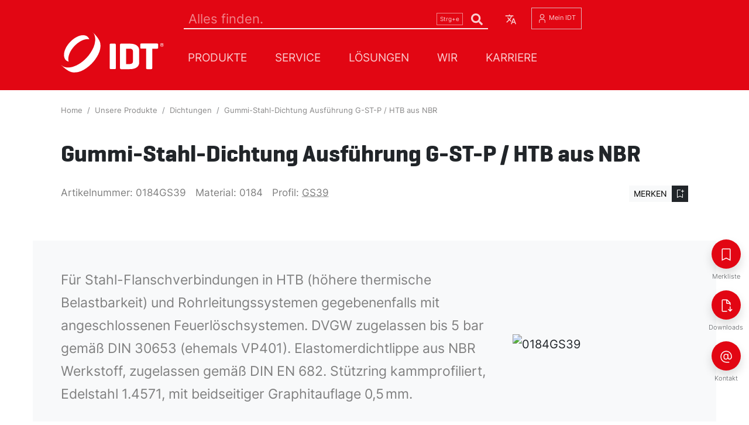

--- FILE ---
content_type: text/html; charset=UTF-8
request_url: https://idt-dichtungen.de/produkte/dichtungen/64f1c182c3a129de4
body_size: 31745
content:
<!doctype html>
<html lang="de">
<head>
	<!-- /partials.head -->
<meta charset="utf-8">
<meta name="viewport" content="width=device-width,initial-scale=1.0">

<title>Gummi-Stahl-Dichtung Ausführung G-ST-P / HTB aus NBR 0184 GS39 - IDT Industrie- und Dichtungstechnik GmbH</title>

<link rel="preconnect" href="https://9zcvsns4pd-dsn.algolia.net">

<script>
	var customPageTitle = 'Home|Unsere Produkte|Dichtungen|Gummi-Stahl-Dichtung Ausführung G-ST-P / HTB aus NBR';
	var _mtm = window._mtm = window._mtm || [];
	_mtm.push({'mtm.startTime': (new Date().getTime()), 'event': 'mtm.Start'});
	(function() {
		var d=document, g=d.createElement('script'), s=d.getElementsByTagName('script')[0];
		g.async=true; g.src='https://s.idt-dichtungen.de/js/container_yrhiyrC1.js'; s.parentNode.insertBefore(g,s);
	})();
</script>


<script>const app = {"config":{"search":{"algolia":{"app":"9ZCVSNS4PD","apikey":"07f3d41407432ce8f8d74e18a71f9b49","index":"dev_IDT_de"},"sqlite":{"index":"dev_IDT_de"}}}};</script>

<link rel="manifest" href="/manifest.json" />

<link rel="preload" as="font" href="https://idt-dichtungen.de/assets/fonts/webfonts/geogrotesque_rg_regular-webfont.woff2" type="font/woff2" crossorigin="anonymous">
<link rel="preload" as="font" href="https://idt-dichtungen.de/assets/fonts/webfonts/geogrotesque-regularitalic-webfont.woff2" type="font/woff2" crossorigin="anonymous">
<link rel="preload" as="font" href="https://idt-dichtungen.de/assets/fonts/webfonts/geogrotesque_md_medium-webfont.woff2" type="font/woff2" crossorigin="anonymous">
<link rel="preload" as="font" href="https://idt-dichtungen.de/assets/fonts/webfonts/geogrotesque_smbd_semibold-webfont.woff2" type="font/woff2" crossorigin="anonymous">
<link rel="preload" as="font" href="https://idt-dichtungen.de/assets/fonts/webfonts/geogrotesque_bd_bold-webfont.woff2" type="font/woff2" crossorigin="anonymous">

	    <link href="https://idt-dichtungen.de/media/plugins/zephir/cookieconsent/index.css?v=55a388e23a70ca1207a9ba93bed3e222" rel="stylesheet">


	<link href="https://idt-dichtungen.de/assets/css_cdn_cache/cdn.jsdelivr.net/npm/instantsearch.css@7/themes/algolia-min.css" rel="stylesheet">
<link href="https://idt-dichtungen.de/assets/css/main.css?v=1b644077ef8bba68657ceb2f6a98ca7c" rel="stylesheet">
<link href="https://idt-dichtungen.de/assets/css/dark.css?v=cdc1c4a5b7b42657beaee964e98fdad7" rel="stylesheet">




<style type="text/css" id="css-produkte_dichtungen_64f1c182c3a129de4">
					.p-produkte {
			--bs-theme: #e20613;
			--bs-theme-rgb: 226,6,19;
			--bs-theme-hsl: 356,95%,45%;
			--bs-theme-h: 356.45454545455;
			--bs-theme-s: 94.827586206897%;
			--bs-theme-l: 45.490196078431%;
		}
			.p-service {
			--bs-theme: #1F8CA5;
			--bs-theme-rgb: 31,140,165;
			--bs-theme-hsl: 191,68%,38%;
			--bs-theme-h: 191.19402985075;
			--bs-theme-s: 68.367346938776%;
			--bs-theme-l: 38.43137254902%;
		}
			.p-loesungen {
			--bs-theme: #8acbc1;
			--bs-theme-rgb: 138,203,193;
			--bs-theme-hsl: 171,38%,67%;
			--bs-theme-h: 170.76923076923;
			--bs-theme-s: 38.461538461538%;
			--bs-theme-l: 66.862745098039%;
		}
			.p-unternehmen {
			--bs-theme: #bbb4ae;
			--bs-theme-rgb: 187,180,174;
			--bs-theme-hsl: 28,9%,71%;
			--bs-theme-h: 27.692307692308;
			--bs-theme-s: 8.7248322147651%;
			--bs-theme-l: 70.78431372549%;
		}
	</style>



	<script defer src="https://idt-dichtungen.de/assets/js_cdn_cache/cdn.jsdelivr.net/combine/npm/@imacrayon/alpine-ajax@0.12.4/dist/cdn.min.js,npm/@alpinejs/persist@3.13.3/dist/cdn.min.js,npm/@alpinejs/intersect@3.13.3/dist/cdn.min.js,npm/alpinejs@3.13.3/dist/cdn.min.js"></script>	<script src="https://idt-dichtungen.de/assets/js_cdn_cache/cdn.jsdelivr.net/combine/npm/htmx.org@2.0.4/dist/htmx.min.js,npm/idiomorph@0.7.3/dist/idiomorph-ext.min.js"></script>
<script src="https://idt-dichtungen.de/assets/js_cdn_cache/cdn.jsdelivr.net/combine/npm/@popperjs/core@2/dist/umd/popper.min.js,npm/bootstrap@5"></script>
<script src="https://idt-dichtungen.de/assets/js_cdn_cache/cdn.jsdelivr.net/combine/npm/algoliasearch@4/dist/algoliasearch-lite.umd.js,npm/instantsearch.js@4"></script>
<script src="https://idt-dichtungen.de/assets/js/libs.js?v=3bf502c8b590f63cbc62a9f3517e3c84"></script>
<script src="https://idt-dichtungen.de/assets/js/app.js?v=d3fa8918e9a7247d8f649c0264b3649f"></script>



	<script src="https://idt-dichtungen.de/assets/js_cdn_cache/cdn.jsdelivr.net/npm/cash-dom@8.1.1/dist/cash.min.js"></script>	<script defer src="https://idt-dichtungen.de/assets/js_cdn_cache/cdn.jsdelivr.net/npm/@caneara/iodine@8.5.0/dist/iodine.min.umd.js"></script>	<script src="https://idt-dichtungen.de/assets/js/bs-ion-validation.js?v=fbb3fc20e74a7a455bbc43e51f8dd789"></script>

<!-- /partials.head -->


<link rel="apple-touch-icon" sizes="180x180" href="/assets/icons/apple-touch-icon.png">
<link rel="icon" type="image/png" sizes="32x32" href="/assets/icons/favicon-32x32.png">
<link rel="icon" type="image/png" sizes="16x16" href="/assets/icons/favicon-16x16.png">
<link rel="manifest" href="/assets/icons/site.webmanifest">
<link rel="mask-icon" href="/assets/icons/safari-pinned-tab.svg" color="#c00510">
<link rel="shortcut icon" href="/assets/icons/favicon.ico">
<meta name="apple-mobile-web-app-title" content="IDT Web">
<meta name="application-name" content="IDT Web">
<meta name="msapplication-TileColor" content="#ffffff">
<meta name="msapplication-config" content="/assets/icons/browserconfig.xml">
<meta name="theme-color" content="#ffffff">
<meta name="view-transition" content="same-origin" />
<link href="https://idt-dichtungen.de/produkte/dichtungen/64f1c182c3a129de4" rel="canonical">
<meta content="IDT Industrie- und Dichtungstechnik GmbH" name="twitter:title">
<meta content="F&uuml;r Stahl-Flanschverbindungen in HTB (h&ouml;here thermische Belastbarkeit) und Rohrleitungssystemen gegebenenfalls mit angeschlossenen Feuerl&ouml;schsystemen. DVGW zugelassen bis 5 bar gem&auml;&szlig; DIN 30653 &hellip;" name="description">
<meta content="F&uuml;r Stahl-Flanschverbindungen in HTB (h&ouml;here thermische Belastbarkeit) und Rohrleitungssystemen gegebenenfalls mit angeschlossenen Feuerl&ouml;schsystemen. DVGW zugelassen bis 5 bar gem&auml;&szlig; DIN 30653 &hellip;" name="twitter:description">
<meta content="tags, produkte/dichtungen, ASME, Betriebsdaten, DIN 28090, DIN 2505 V, Freigaben, EN 13555, Kennwerte, Dichtungskennwerte" name="keywords">
<meta content="summary_large_image" name="twitter:card">
<meta content="https://wsrv.nl/?quality=80&amp;w=1200&amp;h=630&amp;fit=crop&amp;dpr=1&amp;output=jpg&amp;url=https%3A%2F%2Fatropim.idt-gaskets.com%2Fupload%2Fthumbnails%2F06lsx%2Fxjzn3%2F8tonu%2F3itw6%2Fned8w%2Fbz2nb%2Flarge%2Fg-st-p-htb.png" name="twitter:image">
<meta content="IDT Industrie- und Dichtungstechnik GmbH" property="og:site_name">
<meta content="https://idt-dichtungen.de" property="twitter:domain">
<meta content="https://idt-dichtungen.de/produkte/dichtungen/64f1c182c3a129de4" property="twitter:url">
<meta content="https://idt-dichtungen.de/produkte/dichtungen/64f1c182c3a129de4" property="og:url">
<meta content="website" property="og:type">
<meta content="Gummi-Stahl-Dichtung Ausf&uuml;hrung G-ST-P / HTB aus NBR 0184 GS39 - IDT Industrie- und Dichtungstechnik GmbH" property="og:title">
<meta content="F&uuml;r Stahl-Flanschverbindungen in HTB (h&ouml;here thermische Belastbarkeit) und Rohrleitungssystemen gegebenenfalls mit angeschlossenen Feuerl&ouml;schsystemen. DVGW zugelassen bis 5 bar gem&auml;&szlig; DIN 30653 &hellip;" property="og:description">
<meta content="https://wsrv.nl/?quality=80&amp;w=1200&amp;h=630&amp;fit=crop&amp;dpr=1&amp;output=jpg&amp;url=https%3A%2F%2Fatropim.idt-gaskets.com%2Fupload%2Fthumbnails%2F06lsx%2Fxjzn3%2F8tonu%2F3itw6%2Fned8w%2Fbz2nb%2Flarge%2Fg-st-p-htb.png" property="og:image">
<meta content="https://wsrv.nl/?quality=80&amp;w=1200&amp;h=630&amp;fit=crop&amp;dpr=1&amp;output=jpg&amp;url=https%3A%2F%2Fatropim.idt-gaskets.com%2Fupload%2Fthumbnails%2F06lsx%2Fxjzn3%2F8tonu%2F3itw6%2Fned8w%2Fbz2nb%2Flarge%2Fg-st-p-htb.png" property="summary_large_image">


<script type="application/ld+json">{"@context":"https:\/\/schema.org","@graph":[{"@type":"Product","id":"https:\/\/idt-dichtungen.de\/produkte\/dichtungen\/64f1c182c3a129de4#id","url":"https:\/\/idt-dichtungen.de\/produkte\/dichtungen\/64f1c182c3a129de4","name":"Gummi-Stahl-Dichtung Ausführung G-ST-P \/ HTB aus NBR","description":"Für Stahl-Flanschverbindungen in HTB (höhere thermische Belastbarkeit) und Rohrleitungssystemen gegebenenfalls mit angeschlossenen Feuerlöschsystemen. DVGW zugelassen bis 5 bar gemäß DIN 30653 (ehemals VP401). Elastomerdichtlippe aus NBR Werkstoff, zugelassen gemäß DIN EN 682. Stützring kammprofiliert, Edelstahl 1.4571, mit beidseitiger Graphitauflage 0,5 mm.","manufacturer":{"@type":"Organization","name":"IDT GmbH"},"sku":"0184GS39","image":["https:\/\/atropim.idt-gaskets.com\/upload\/thumbnails\/06lsx\/xjzn3\/8tonu\/3itw6\/ned8w\/bz2nb\/large\/g-st-p-htb.png"],"additionalProperty":[{"@type":"PropertyValue","name":"Temperatur (min)","value":-25},{"@type":"PropertyValue","name":"Temperatur (max)","value":70},{"@type":"PropertyValue","name":"Druck (max)","value":100},{"@type":"PropertyValue","name":"DVGW (DIN 30653)","value":true}],"brand":{"@type":"Brand","name":"IDT"},"mpn":"0184GS39","hasPart":[{"@type":"MediaObject","name":"Datenblatt","contentUrl":"https:\/\/idt-dichtungen.de\/produkte\/dichtungen\/64f1c182c3a129de4.pdf","encodingFormat":"application\/pdf"}],"subjectOf":{"@type":"TechArticle","name":"Gummi-Stahl-Dichtung Ausführung G-ST-P \/ HTB aus NBR Datasheet","about":"Gummi-Stahl-Dichtung Ausführung G-ST-P \/ HTB aus NBR","url":"https:\/\/idt-dichtungen.de\/produkte\/dichtungen\/64f1c182c3a129de4.pdf","hasPart":{"@type":"MediaObject","contentUrl":"https:\/\/idt-dichtungen.de\/produkte\/dichtungen\/64f1c182c3a129de4.pdf","encodingFormat":"application\/pdf"}}},{"@type":"Organization","name":"IDT Industrie- und Dichtungstechnik GmbH","logo":"https:\/\/idt-dichtungen.de\/assets\/img\/logo.png","url":"https:\/\/idt-dichtungen.de","@id":"https:\/\/idt-dichtungen.de#organisation","sameAs":["https:\/\/idt-gaskets.com","https:\/\/www.linkedin.com\/company\/idt-dichtungen\/","https:\/\/www.youtube.com\/@idt-dichtungen","https:\/\/www.instagram.com\/idtdichtungen","https:\/\/www.facebook.com\/idtdichtungen"],"location":[{"@type":"LocalBusiness","parentOrganization":{"@type":"Organization","name":"IDT Industrie- und Dichtungstechnik GmbH"},"telephone":"","email":"","image":"https:\/\/idt-dichtungen.de\/media\/pages\/adressen\/idt-industrial-sealing-technology-co-ltd\/e0f8f785ef-1712824310\/idt-shanghai-citicsquare-400x400-crop-1.jpg","name":"IDT Industrial Sealing Technology, Co., Ltd. - Standort Shanghai","address":{"@type":"PostalAddress","streetAddress":"CITIC Square Level 42, Room 4267 No. 1168 Nanjing West Road","postalCode":"200041","addressLocality":"Jing’an Shanghai","addressCountry":"CN"}},{"@type":"LocalBusiness","parentOrganization":{"@type":"Organization","name":"IDT Industrie- und Dichtungstechnik GmbH"},"telephone":"+49 3733 5050","email":"annaberg@idt-dichtungen.de","image":"https:\/\/idt-dichtungen.de\/media\/pages\/adressen\/standort-annaberg-buchholz\/73b1cd9e4a-1661379809\/standort-annaberg-400x400-crop-1.jpg","name":"IDT Werk Kupferring GmbH - Standort Annaberg-Buchholz","address":{"@type":"PostalAddress","streetAddress":"Gewerbering 6","postalCode":"09456","addressLocality":"Annaberg-Buchholz","addressCountry":"DE"}},{"@type":"LocalBusiness","parentOrganization":{"@type":"Organization","name":"IDT Industrie- und Dichtungstechnik GmbH"},"telephone":"+49 201 855110","email":"essen@idt-dichtungen.de","image":"https:\/\/idt-dichtungen.de\/media\/pages\/adressen\/standort-essen\/c8b9f6e303-1661379813\/standort-essen-400x400-crop-1.jpg","name":"IDT Industrie- und Dichtungstechnik GmbH - Standort Essen","address":{"@type":"PostalAddress","streetAddress":"Adlerstraße 18","postalCode":"45307","addressLocality":"Essen","addressCountry":"DE"}},{"@type":"LocalBusiness","parentOrganization":{"@type":"Organization","name":"IDT Industrie- und Dichtungstechnik GmbH"},"telephone":"+49 8452 72690","email":"info@wp-i.de","image":"https:\/\/idt-dichtungen.de\/media\/pages\/adressen\/standort-geisenfeld\/a6fbc83296-1702632708\/chrome-2023-12-13-15-14-56-400x400-crop-1.png","name":"wpi Industriebedarf GmbH - Standort Geisenfeld","address":{"@type":"PostalAddress","streetAddress":"Mühlstraße 10","postalCode":"85290","addressLocality":"Geisenfeld","addressCountry":"DE"}},{"@type":"LocalBusiness","parentOrganization":{"@type":"Organization","name":"IDT Industrie- und Dichtungstechnik GmbH"},"telephone":"+49 89 9918830","email":"muenchen@idt-dichtungen.de","image":"https:\/\/idt-dichtungen.de\/media\/pages\/adressen\/standort-muenchen\/b52fa021c3-1659105164\/standort-aschheim-400x400-crop-1.jpg","name":"IDT Industrie- und Dichtungstechnik GmbH - Standort Aschheim","address":{"@type":"PostalAddress","streetAddress":"Einsteinring 28","postalCode":"85609","addressLocality":"Aschheim","addressCountry":"DE"}},{"@type":"LocalBusiness","parentOrganization":{"@type":"Organization","name":"IDT Industrie- und Dichtungstechnik GmbH"},"telephone":"+34 977475653","email":"tarragona@idt-juntas.com","image":"https:\/\/idt-dichtungen.de\/media\/pages\/adressen\/standort-spanien\/e892ba8492-1702044157\/tarragona-new-400x400-crop-1.jpg","name":"IDT The Sealing Technology Specialist, S.L. - Standort Tarragona","address":{"@type":"PostalAddress","streetAddress":"Carrer del Mas de l'Abat, 135","postalCode":"43480","addressLocality":"Vila-seca de Tarragona","addressCountry":"ES"}}]},{"@type":"WebSite","url":"https:\/\/idt-dichtungen.de","potentialAction":{"@type":"SearchAction","target":"https:\/\/idt-dichtungen.de\/search?q={search_term_string}","query-input":{"type":"PropertyValueSpecification","valueRequired":true,"valueName":"search_term_string"}}}]}</script>
<link href="https://idt-dichtungen.de/unternehmen/news.rss" rel="alternate" title="IDT News" type="application/rss+xml">
<link href="https://idt-dichtungen.de/unternehmen/karriere.rss" rel="alternate" title="IDT Stellenangebote" type="application/rss+xml">
</head>
<body
	class="p-produkte p-produkte_dichtungen_64f1c182c3a129de4"
	:class="{
			'': !$store.algoliaSearch.isSearching,
			'is-searching': $store.algoliaSearch.isSearching
		}"
		data-bs-theme="light"
	x-data="{}"
	data-path="produkte/dichtungen/64f1c182c3a129de4"
	data-template="product"
	hx-ext="loading-states,morph">
	<span id="top"><a rel="nofollow" style="display:none" href="/blackhole/">Top</a></span>
	<header lang="de" class="top-menu d-print-none py-mb-3">

		<div class="hidden-print">

			<nav role="navigation" aria-label="Main"
				class="navbar navbar-expand-lg | navbar-dark xbg-dark pb-3 pb-md-4"
				id="main-nav"
				x-data="{ isOpen: false }">

				<div class="flex-md-wrap | container-medium d-flex justify-content-between flex-wrap align-items-end">

					<a class="navbar-brand link logo-white | navbar-header"
						href="https://idt-dichtungen.de">
						<!-- partials.logo -->
<div class="logo">
	<div class="graphics">
		<svg height="75" viewBox="0 0 277 110" role="img" aria-labelledby="logo-title">
			<title id="logo-title">IDT – The Sealing Technology Specialist</title>
			<use xlink:href="#logo_path">
		</svg>
	</div>
</div>
<!-- /partials.logo -->					</a>

					<div id="navbarSupportedContent"
						class="collapse navbar-collapse"
						:class="{'show': isOpen}">
												<ul class="navbar-hover | mo-megamenu | navbar-nav | mb-md-0 mb-xl-0 py-lg-0 py-xl-0">
							<li class="depth-1 nav-item p-produkte dropdown has-dimmer">
	  			<a :data-bs-hover="!isMobile ? 'dropdown': null" :data-bs-toggle="isMobile ? 'dropdown': null" class="nav-link text-nowrap  dropdown-toggle xdropdown-toggle" data-bs-target="dropdown-2g5emucs3j5" data-debug-href="https://local.v5.idt-dichtungen.de/produkte" href="https://idt-dichtungen.de/produkte" x-data="{isMobile: window.matchMedia('(max-width: 767.98px)').matches}" x-on:resize.window.throttle="isMobile = window.matchMedia('(max-width: 767.98px)').matches">
		  Produkte
		</a>
				  <ul id="dropdown-2g5emucs3j5"
			class="dropdown-menu | dropdown-menu-dark ">
			<li class="depth-2">
	  			<a class="nav-link text-nowrap dropdown-item " data-debug-href="https://local.v5.idt-dichtungen.de/produkte/dichtungen" href="https://idt-dichtungen.de/produkte/dichtungen">
		  Dichtungen
		</a>
			  </li>
			
	  <li class="depth-2">
	  			<a class="nav-link text-nowrap dropdown-item " data-debug-href="https://local.v5.idt-dichtungen.de/produkte/packungen" href="https://idt-dichtungen.de/produkte/packungen">
		  Packungen
		</a>
			  </li>
			
	  <li class="depth-2">
	  			<a class="nav-link text-nowrap dropdown-item " data-debug-href="https://local.v5.idt-dichtungen.de/produkte/kunststofftechnologie" href="https://idt-dichtungen.de/produkte/kunststofftechnologie">
		  Kunststofftechnologie
		</a>
			  </li>
			
	  <li class="depth-2">
	  			<a class="nav-link text-nowrap dropdown-item " data-debug-href="https://local.v5.idt-dichtungen.de/produkte/technische-textilien" href="https://idt-dichtungen.de/produkte/technische-textilien">
		  Gewebedichtungen
		</a>
			  </li>
			
	  <li class="depth-2">
	  			<a class="nav-link text-nowrap dropdown-item " data-debug-href="https://local.v5.idt-dichtungen.de/produkte/kompensatoren" href="https://idt-dichtungen.de/produkte/kompensatoren">
		  Kompensatoren
		</a>
			  </li>
			
	  <li class="depth-2">
	  			<a class="nav-link text-nowrap dropdown-item " data-debug-href="https://local.v5.idt-dichtungen.de/produkte/sonderbedarfe" href="https://idt-dichtungen.de/produkte/sonderbedarfe">
		  Sonderbedarfe
		</a>
			  </li>
			
	  <li class="depth-2">
	  			<a class="nav-link text-nowrap dropdown-item " data-debug-href="https://local.v5.idt-dichtungen.de/produkte/steckscheiben" href="https://idt-dichtungen.de/produkte/steckscheiben">
		  Steckscheiben
		</a>
			  </li>
			
	  <li class="depth-2">
	  			<a class="nav-link text-nowrap dropdown-item " data-debug-href="https://local.v5.idt-dichtungen.de/produkte/zubehoer" href="https://idt-dichtungen.de/produkte/zubehoer">
		  Zubehör
		</a>
			  </li>
			  </ul>
			  </li>
			
	  <li class="depth-1 nav-item p-service dropdown has-dimmer">
	  			<a :data-bs-hover="!isMobile ? 'dropdown': null" :data-bs-toggle="isMobile ? 'dropdown': null" class="nav-link text-nowrap  dropdown-toggle xdropdown-toggle" data-bs-target="dropdown-gf92v26xq67" data-debug-href="https://local.v5.idt-dichtungen.de/service" href="https://idt-dichtungen.de/service" x-data="{isMobile: window.matchMedia('(max-width: 767.98px)').matches}" x-on:resize.window.throttle="isMobile = window.matchMedia('(max-width: 767.98px)').matches">
		  Service
		</a>
				  <ul id="dropdown-gf92v26xq67"
			class="dropdown-menu | dropdown-menu-dark ">
			<li class="depth-2">
	  			<a class="nav-link text-nowrap dropdown-item " data-debug-href="https://local.v5.idt-dichtungen.de/service/academy" href="https://idt-dichtungen.de/service/academy">
		  Academy
		</a>
			  </li>
			
	  <li class="depth-2">
	  			<a class="nav-link text-nowrap dropdown-item " data-debug-href="https://local.v5.idt-dichtungen.de/service/turnaround" href="https://idt-dichtungen.de/service/technischer-service">
		  TAR
		</a>
			  </li>
			
	  <li class="depth-2">
	  			<a class="nav-link text-nowrap dropdown-item " data-debug-href="https://local.v5.idt-dichtungen.de/service/engineering" href="https://idt-dichtungen.de/service/engineering">
		  Engineering
		</a>
			  </li>
			
	  <li class="depth-1">
	  			<a class="nav-link text-nowrap  dropdown-toggle" data-debug-href="http://sealingexpertise.de/" href="http://sealingexpertise.de/">
		  Sealing Expertise
		</a>
			  </li>
			  </ul>
			  </li>
			
	  <li class="depth-1 nav-item p-loesungen dropdown has-dimmer">
	  			<a :data-bs-hover="!isMobile ? 'dropdown': null" :data-bs-toggle="isMobile ? 'dropdown': null" class="nav-link text-nowrap  dropdown-toggle xdropdown-toggle" data-bs-target="dropdown-zfi1ufji5um" data-debug-href="https://local.v5.idt-dichtungen.de/loesungen" href="https://idt-dichtungen.de/loesungen" x-data="{isMobile: window.matchMedia('(max-width: 767.98px)').matches}" x-on:resize.window.throttle="isMobile = window.matchMedia('(max-width: 767.98px)').matches">
		  Lösungen
		</a>
				  <ul id="dropdown-zfi1ufji5um"
			class="dropdown-menu | dropdown-menu-dark ">
			<li class="depth-2">
	  			<a class="nav-link text-nowrap dropdown-item " data-debug-href="https://local.v5.idt-dichtungen.de/loesungen/modifiziertes-ptfe" href="https://idt-dichtungen.de/loesungen/modifiziertes-ptfe">
		  Modifiziertes PTFE
		</a>
			  </li>
			
	  <li class="depth-2">
	  			<a class="nav-link text-nowrap dropdown-item " data-debug-href="https://local.v5.idt-dichtungen.de/loesungen/h2" href="https://idt-dichtungen.de/loesungen/h2">
		  H2
		</a>
			  </li>
			
	  <li class="depth-2">
	  			<a class="nav-link text-nowrap dropdown-item " data-debug-href="https://local.v5.idt-dichtungen.de/loesungen/pharma-food" href="https://idt-dichtungen.de/loesungen/pharma-food">
		  Pharma &amp; Food
		</a>
			  </li>
			
	  <li class="depth-2">
	  			<a class="nav-link text-nowrap dropdown-item " data-debug-href="https://local.v5.idt-dichtungen.de/loesungen/chemie" href="https://idt-dichtungen.de/loesungen/chemie">
		  Chemie
		</a>
			  </li>
			
	  <li class="depth-2">
	  			<a class="nav-link text-nowrap dropdown-item " data-debug-href="https://local.v5.idt-dichtungen.de/loesungen/oem" href="https://idt-dichtungen.de/loesungen/oem">
		  OEM
		</a>
			  </li>
			
	  <li class="depth-2">
	  			<a class="nav-link text-nowrap dropdown-item " data-debug-href="https://local.v5.idt-dichtungen.de/loesungen/rohrleitungen" href="https://idt-dichtungen.de/loesungen/rohrleitungen">
		  Rohrleitungen
		</a>
			  </li>
			  </ul>
			  </li>
			
	  <li class="depth-1 nav-item p-unternehmen dropdown has-dimmer">
	  			<a :data-bs-hover="!isMobile ? 'dropdown': null" :data-bs-toggle="isMobile ? 'dropdown': null" class="nav-link text-nowrap  dropdown-toggle xdropdown-toggle" data-bs-target="dropdown-xjmb7wluqmj" data-debug-href="https://local.v5.idt-dichtungen.de/unternehmen" href="https://idt-dichtungen.de/unternehmen" x-data="{isMobile: window.matchMedia('(max-width: 767.98px)').matches}" x-on:resize.window.throttle="isMobile = window.matchMedia('(max-width: 767.98px)').matches">
		  Wir
		</a>
				  <ul id="dropdown-xjmb7wluqmj"
			class="dropdown-menu | dropdown-menu-dark ">
			<li class="depth-2">
	  			<a class="nav-link text-nowrap dropdown-item " data-debug-href="https://local.v5.idt-dichtungen.de/unternehmen/idt-gruppe" href="https://idt-dichtungen.de/unternehmen/idt-gruppe">
		  IDT Gruppe
		</a>
			  </li>
			
	  <li class="depth-2">
	  			<a class="nav-link text-nowrap dropdown-item " data-debug-href="https://local.v5.idt-dichtungen.de/unternehmen/karriere" href="https://idt-dichtungen.de/unternehmen/karriere">
		  Karriere
		</a>
			  </li>
					
	  <li class="depth-2">
	  			<a class="nav-link text-nowrap dropdown-item " data-debug-href="https://local.v5.idt-dichtungen.de/unternehmen/qualitaet-verantwortung" href="https://idt-dichtungen.de/unternehmen/qualitaet-verantwortung">
		  Qualität &amp; Verantwortung
		</a>
			  </li>
			
	  <li class="depth-2">
	  			<a class="nav-link text-nowrap dropdown-item " data-debug-href="https://local.v5.idt-dichtungen.de/unternehmen/news" href="https://idt-dichtungen.de/unternehmen/news">
		  News
		</a>
			  </li>
			
	  <li class="depth-2">
	  			<a class="nav-link text-nowrap dropdown-item " data-debug-href="https://local.v5.idt-dichtungen.de/unternehmen/podcast" href="https://idt-dichtungen.de/unternehmen/podcast">
		  Podcast
		</a>
			  </li>
			
	  <li class="depth-1 nav-item p-wissen">
	  			<a class="nav-link text-nowrap  dropdown-toggle" data-debug-href="https://local.v5.idt-dichtungen.de/wissen" href="https://idt-dichtungen.de/wissen">
		  Wissensdatenbank
		</a>
			  </li>
			
	  <li class="depth-1 nav-item p-kontakt">
	  			<a class="nav-link text-nowrap  dropdown-toggle" data-debug-href="https://local.v5.idt-dichtungen.de/kontakt" href="https://idt-dichtungen.de/kontakt">
		  Kontakt
		</a>
			  </li>
			  </ul>
			  </li>
			
	  <li class="depth-1 nav-item p-karriere dropdown has-dimmer">
	  			<a :data-bs-hover="!isMobile ? 'dropdown': null" :data-bs-toggle="isMobile ? 'dropdown': null" class="nav-link text-nowrap  dropdown-toggle xdropdown-toggle" data-bs-target="dropdown-hbnicrrdvc6t" data-debug-href="/unternehmen/karriere#jobs" href="https://idt-dichtungen.de/karriere" x-data="{isMobile: window.matchMedia('(max-width: 767.98px)').matches}" x-on:resize.window.throttle="isMobile = window.matchMedia('(max-width: 767.98px)').matches">
		  Karriere
		</a>
				  <ul id="dropdown-hbnicrrdvc6t"
			class="dropdown-menu | dropdown-menu-dark ">
			<li class="depth-3">
	  			<a class="nav-link text-nowrap dropdown-item " data-debug-href="/unternehmen/karriere" href="https://idt-dichtungen.de/unternehmen/karriere">
		  Offene Stellen
		</a>
			  </li>
			
	  <li class="depth-2">
	  			<a class="nav-link text-nowrap dropdown-item " data-debug-href="unternehmen/ausbildung" href="https://idt-dichtungen.de/unternehmen/ausbildung">
		  Ausbildungsportal
		</a>
			  </li>
			  </ul>
			  </li>
									</ul>
											</div>

					<!-- search -->
					<div class="navbar-search | pt-lg-3">
						<div class="container-extra-small d-flex gap-3 | mt-2 mt-lg-0 | px-md-3 px-lg-0 | g-0 g-lg-2">
							<!-- search-form -->
<div
	class="search | navbar-search-3 | navbar-nav | m-0 mx-auto"
	x-data="searchbox"

	x-on:keydown.slash.window="$nextTick(() => { $refs.search.focus(); });"
	x-on:keydown.window.prevent.ctrl.e="$nextTick(() => { $refs.search.focus(); });"
	
	x-on:keydown.window.escape="$nextTick(() => { $refs.search.blur(); $refs.btnClose.dispatchEvent(new Event('mousedown', { bubbles: true }))});"

	x-on:algolia-search.window="search()"
	x-on:algolia-clear.window="clear()"
	x-on:algolia-init.window="initSearch()"
	x-on:algolia-search-stalled.window="isSearchStalled = $event.detail"
>
	<div
		class="p-search search-component dropdown has-megamenu has-dimmer"
		:class="{'is-searching': $store.algoliaSearch.isSearching}"
		>
		<form
			x-on:submit.prevent
			class="nav-link m-0 p-0  w-100 pr-4 d-flex border-bottom border-2 flex-row-reverse"
			role="search">


			<div id="search-input-container-algolia" class="search-input-container position-relative d-flex w-100">
				<input
					id="search-input"
					x-ref="search"
					class="search-input ais-SearchBox | form-control | py-0 ps-2 w-100 border-0"
					type="text"
					placeholder="Alles finden."
					autocomplete="off"
					aria-label="Search"
					x-model="query"
					>
					<div
						class="search-button-close-container"
						data-kbd-shortcut="Strg+e"
						data-kbd-esc="Esc"
						>
						<button
							type="button"
							class="btn-close"
							x-ref="btnClose"
							:class="{'d-none':!$store.algoliaSearch.isSearching}"
							aria-label="Close"
							x-on:mousedown="clear()"
							></button>
						<label
							class="search-marker"
							:class="{'d-none':$store.algoliaSearch.isSearching}"
							for="search-input"
							>
							<svg
								:class="{'d-none': !isSearchStalled}"
								xmlns="http://www.w3.org/2000/svg" aria-hidden="true" role="img" width="1em" height="1em" preserveAspectRatio="xMidYMid meet" viewBox="0 0 512 512"><path d="M505 442.7L405.3 343c-4.5-4.5-10.6-7-17-7H372c27.6-35.3 44-79.7 44-128C416 93.1 322.9 0 208 0S0 93.1 0 208s93.1 208 208 208c48.3 0 92.7-16.4 128-44v16.3c0 6.4 2.5 12.5 7 17l99.7 99.7c9.4 9.4 24.6 9.4 33.9 0l28.3-28.3c9.4-9.4 9.4-24.6.1-34zM208 336c-70.7 0-128-57.2-128-128c0-70.7 57.2-128 128-128c70.7 0 128 57.2 128 128c0 70.7-57.2 128-128 128z" fill="currentColor"/></svg>
							<div
								x-cloak
								:class="{'d-none': isSearchStalled}"
								class="spinner-border spinner-border-sm text-light"
								style="border-width: 0.1em;width:1rem;height:1rem"
								role="status">
								<span class="visually-hidden">Loading...</span>
							</div>
						</label>
					</div>
				</div>
		</form>
	</div>
</div>
<!-- /search-form -->
						</div>
					</div>
					<!-- /search -->

					<div class="language-switch">
						
						<div class="dropdown">
							<a class="text-white text-decoration-none border-0 fs-9"
								href="#languageMenu"  data-bs-toggle="dropdown" aria-expanded="false">
								<span class="icon-20">
									<svg version="2.0"><use href="#icon-mdi-translate" /></svg>
								</span>
								<span class="visually-hidden">Deutsch</span>
							</a>
							<div class="dropdown-menu dropdown-menu-end mt-2 py-0 border-0 shadow | bg-light" style="--bs-dropdown-zindex: 1025;--bs-dropdown-min-width:90px">
								<ul class="list-unstyled m-2 bg-white">
																																																<li><a
											class="dropdown-item text-decoration-none text-uppercase d-block"
											hreflang="en"
											href="https://idt-gaskets.com/products/gaskets/64f1c182c3a129de4">
											<span class="d-lg-inline-block">English</span>
											<span class="d-none">en</span>
										</a></li>
																																							<li><a
											class="dropdown-item text-decoration-none text-uppercase d-block"
											hreflang="es_ES"
											href="https://idt-juntas.com/productos/juntas/64f1c182c3a129de4">
											<span class="d-lg-inline-block">Español</span>
											<span class="d-none">es_ES</span>
										</a></li>
																											</ul>
							</div>
						</div>
						<div class="me-3"></div>
													<a class="text-white text-decoration-none border d-block" href="https://idt-dichtungen.de/login">
								<svg xmlns="http://www.w3.org/2000/svg" width="1.5em" height="1.5em" viewBox="0 0 32 32"><path fill="currentColor" d="M16 4a5 5 0 1 1-5 5a5 5 0 0 1 5-5m0-2a7 7 0 1 0 7 7a7 7 0 0 0-7-7zm10 28h-2v-5a5 5 0 0 0-5-5h-6a5 5 0 0 0-5 5v5H6v-5a7 7 0 0 1 7-7h6a7 7 0 0 1 7 7z"/></svg>
								Mein IDT
							</a>
												<div class="me-3"></div>
					</div>

					<button
						class="hamburger hamburger--boring navbar-toggler | border-0"
						:class="{'is-active': isOpen}"
						type="button"
						x-on:click="isOpen = !isOpen"
						:aria-expanded="isOpen"
						aria-controls="navbarSupportedContent"
						aria-label="Toggle navigation">
						<span class="hamburger-box">
							<span class="hamburger-inner"></span>
						</span>
					</button>

				</div>
			</nav>

		</div>
	</header>

	<div class="js-sentinal"></div> 

	<div class="page">

		<!-- search -->
		<!-- partials.navbar-search-result -->
<section
	class="content navbar-search-3-result pt-4 pb-5 bg-white"
	:class="{'is-searching': $store.algoliaSearch.isSearching}"
	x-ref="searchresult"
	x-data
	role="complementary"
	aria-live="polite"
	data-bs-theme="light">
	<div class="container-small">
		<nav class="breadcrumb-container
			py-3
			d-print-none
			d-none d-lg-block" 
			aria-label="breadcrumb">
		</nav>
	</div>

	<div class="container-small">
		<div class="my-2 mb-5">
			<h1>Suchergebnisse</h1>
		</div>
	</div>

	<div id="no-result" class="container-small mb-4 ">
		<p class="lead">Keine Ergebnisse</p>
	</div>

	<div id="search-loading" class="container-small mb-4">
		<p class="lead">Loading...</p>
	</div>


	<div class="container-medium ais-InstantSearch">
		<div class="row g-lg-5 flex-row-reverse">
			<div class="col-md-3 left-panel p-sticky">

				<div class="mb-4 small">

					<h5 class="border-bottom pb-2 text-secondary text-uppercase small">
						Filter
					</h5>


					<div id="brand-list"></div>

					
					<div id="menu" class="d-none"></div>
				</div>

				<div id="clear-refinements"></div>
				<hr class="spacer d-md-none">
			</div>

			<div class="col-md-9 right-panel">
				
				<section id="hits" class="mb-4 search-results"></section>
			</div>
		</div>
		<div id="pagination" class="mb-4"></div>
	</div>
</section>
<!-- /partials.navbar-search-result -->
		<!-- /search -->


		<div class="print-header d-flex container my-5 d-none d-print-block">
	<div class="print-logo ml-auto">
		<svg height="75" viewBox="0 0 277 110"><use xlink:href="#logo_path"></svg>
	</div>
</div>

		<div
			class="screen-content"
			x-data
			:class="{'d-none': $store.algoliaSearch.isSearching}"
			>

			
							
				<div class="container-medium">
					<nav
	style="opacity: .75;"
	class="
		breadcrumb-container
		my-4
		opacity-3
		d-print-none"
	aria-label="breadcrumb">
	<ol class="breadcrumb m-0 flex-nowrap text-nowrap w-100" itemscope itemtype="https://schema.org/BreadcrumbList">
					<li itemprop="itemListElement" itemscope itemtype="https://schema.org/ListItem"
					class=" breadcrumb-item text-truncate">
				<a itemprop="item" href="https://idt-dichtungen.de" class="link-secondary text-decoration-none" data-prefetch="true">Home
					<meta itemprop="name" content="Home" />
					<meta itemprop="position" content="1" />
				</a>
			</li>
					<li itemprop="itemListElement" itemscope itemtype="https://schema.org/ListItem"
					class=" breadcrumb-item text-truncate">
				<a itemprop="item" href="https://idt-dichtungen.de/produkte" class="link-secondary text-decoration-none" data-prefetch="true">Unsere Produkte
					<meta itemprop="name" content="Unsere Produkte" />
					<meta itemprop="position" content="2" />
				</a>
			</li>
					<li itemprop="itemListElement" itemscope itemtype="https://schema.org/ListItem"
					class=" breadcrumb-item text-truncate">
				<a itemprop="item" href="https://idt-dichtungen.de/produkte/dichtungen" class="link-secondary text-decoration-none" data-prefetch="true">Dichtungen
					<meta itemprop="name" content="Dichtungen" />
					<meta itemprop="position" content="3" />
				</a>
			</li>
					<li itemprop="itemListElement" itemscope itemtype="https://schema.org/ListItem"
					class=" active  breadcrumb-item text-truncate">
				<a itemprop="item" href="https://idt-dichtungen.de/produkte/dichtungen/64f1c182c3a129de4" class="link-secondary text-decoration-none" data-prefetch="true">Gummi-Stahl-Dichtung Ausführung G-ST-P / HTB aus NBR
					<meta itemprop="name" content="Gummi-Stahl-Dichtung Ausführung G-ST-P / HTB aus NBR" />
					<meta itemprop="position" content="4" />
				</a>
			</li>
			</ol>

	
	</nav>
				</div>
									<main id="main-content" lang="de" class="content">
				
    	

	<!-- components.header -->
<div class="container-small container-medium">
	<header class="py-3">
		<h1>Gummi-Stahl-Dichtung Ausführung G-ST-P / HTB aus NBR 
				</h1>
		
					<div class="d-flex flex-column flex-md-row gap-3 justify-content-between align-items-center mt-3">
									<div class="text-black-50 small">
						<!-- partials.products.metadata_minimal -->
<ul class="list-group list-group-horizontal">
		<li class="list-group-item text-black-50 px-2 py-1 border-0 ps-0">
		Artikelnummer:
		<span class="">
			0184GS39
		</span>
	</li>
	
		<li class="list-group-item text-black-50 px-2 py-1 border-0">
		Material:
		<span class="">
			0184
		</span>
	</li>
	
		<li class="list-group-item text-black-50 px-2 py-1 border-0">
		Profil:
		<span class="">
						<dfn><abbr class="fst-normal" title="Gummi-Stahl-Dichtung | O-Ring Abddichtung, offene VA-Einlage kammprofiliert mit Graphitauflage">GS39</abbr></dfn>
					</span>
	</li>
	</ul>
<!-- /partials.products.metadata_minimal -->
					</div>
													<div id="bookmark_item_4020395400"
	class="bookmark-button"
	hx-get="https&#x3A;&#x2F;&#x2F;idt-dichtungen.de&#x2F;bookmark&#x2F;produkte&#x2F;dichtungen&#x2F;64f1c182c3a129de4"
	hx-headers='{"x-csrf":"c143b6b836a120b14f02634a71a59af5252afc7249bb481bcfca24ce7031e017"}'
		hx-trigger="moGetBookmarkButtonprodukte&#x2F;dichtungen&#x2F;64f1c182c3a129de4&#x20;from&#x3A;body"
	hx-indicator="#btn_bookmark_item_4020395400"
	hx-target="this"
	hx-swap="outerHTML">
			<button
			id="btn_bookmark_item_4020395400"
			class="btn btn-light p-0 border-0 d-inline-flex align-items-center justify-content-center"
			hx-post="https&#x3A;&#x2F;&#x2F;idt-dichtungen.de&#x2F;bookmark&#x2F;produkte&#x2F;dichtungen&#x2F;64f1c182c3a129de4"
			hx-headers='{"x-csrf":"c143b6b836a120b14f02634a71a59af5252afc7249bb481bcfca24ce7031e017"}'
			aria-label="Zur Merkliste hinzufügen"
			aria-pressed="false">
			<span class="fs-8 text-uppercase mx-2">merken</span>
			<span class="fs-6 bg-dark text-white d-flex align-items-center justify-content-center" style="width:1.75rem;height:1.75rem" aria-hidden="true">
				<svg xmlns="http://www.w3.org/2000/svg" width="1em" height="1em" viewBox="0 0 32 32" aria-hidden="true" focusable="false"><path fill="currentColor" d="M24 16v10.752l-7.096-3.59l-.904-.457l-.9.456L8 26.748V4h10V2H8a2 2 0 0 0-2 2v26l10-5.054L26 30V16Z"></path><path fill="currentColor" d="M26 6V2h-2v4h-4v2h4v4h2V8h4V6h-4z"></path></svg>
				<span class="htmx-indicator fs-6 spinner-border spinner-border-sm" role="status" aria-hidden="true"></span>
			</span>
		</button>
		
		<script>
			//function isItMe(e) {
			//	console.log('xxxxxxxxxxx',e);
			//	return true;
			//}
			//htmx.on("moTriggerGetBookmarkButton", function(evt){
			//	htmx.trigger('#bookmark_item_'+evt.detail.value, 'moGetBookmarkButton');
			//})

			//document.querySelector('body').insertAdjacentHTML('beforeend', html);
			htmx.on("showLoginMessage", function(evt){
				//bootstrap.Offcanvas.getOrCreateInstance('#open-bookmark-panel').show();
				//console.log(evt.detail.value);
				//document.querySelector('body').insertAdjacentHTML('beforeend', html);
			})
		</script>
		<style>
			.bookmark-button .htmx-request svg{
				display:none;
			}
		</style>
	</div>
							</div>
		
	</header>
</div>
<!-- /components.header -->


	

			<div class="container-medium g-0 g-md-4">

	<section
		class="
			d-flex flex-row-reverse flex-wrap flex-lg-nowrap
			gap-3
			mt-5 p-4 p-md-5
			ms-md-n5 me-md-n5
			bg-light
		">

			
							<div class="w-auto m-auto bg-light"
						x-data="{ hoveredImg: null }">

					
					
					<picture
						class="product_image zoom mb-3"
						style="background-image: url(https://wsrv.nl/?q=80&amp;bg=%23f8f9fa&amp;default=https%3A%2F%2Fatropim.idt-gaskets.com%2Fupload%2Ffiles%2F06lsx%2Fxjzn3%2F8tonu%2F3itw6%2Fned8w%2F5slbu%2Fdefault-dichtungen.svg&amp;dpr=1&amp;output=webp&amp;url=https%3A%2F%2Fatropim.idt-gaskets.com%2Fupload%2Fthumbnails%2F06lsx%2Fxjzn3%2F8tonu%2F3itw6%2Fned8w%2Fbz2nb%2Flarge%2Fg-st-p-htb.png);"
						x-bind:style="'background-image: url(' + (hoveredImg ?? 'https://wsrv.nl/?q=80&amp;bg=%23f8f9fa&amp;default=https%3A%2F%2Fatropim.idt-gaskets.com%2Fupload%2Ffiles%2F06lsx%2Fxjzn3%2F8tonu%2F3itw6%2Fned8w%2F5slbu%2Fdefault-dichtungen.svg&amp;dpr=1&amp;output=webp&amp;url=https%3A%2F%2Fatropim.idt-gaskets.com%2Fupload%2Fthumbnails%2F06lsx%2Fxjzn3%2F8tonu%2F3itw6%2Fned8w%2Fbz2nb%2Flarge%2Fg-st-p-htb.png') + ')'"
						x-on:mousemove="zoom(event)">
							<img
								x-bind:src="hoveredImg ?? 'https://wsrv.nl/?q=50&amp;default=https%3A%2F%2Fatropim.idt-gaskets.com%2Fupload%2Ffiles%2F06lsx%2Fxjzn3%2F8tonu%2F3itw6%2Fned8w%2F5slbu%2Fdefault-dichtungen.svg&amp;bg=%23f8f9fa&amp;dpr=1&amp;output=jpg&amp;url=https%3A%2F%2Fatropim.idt-gaskets.com%2Fupload%2Fthumbnails%2F06lsx%2Fxjzn3%2F8tonu%2F3itw6%2Fned8w%2Fbz2nb%2Flarge%2Fg-st-p-htb.png'"
								src="https://wsrv.nl/?q=50&amp;default=https%3A%2F%2Fatropim.idt-gaskets.com%2Fupload%2Ffiles%2F06lsx%2Fxjzn3%2F8tonu%2F3itw6%2Fned8w%2F5slbu%2Fdefault-dichtungen.svg&amp;bg=%23f8f9fa&amp;dpr=1&amp;output=jpg&amp;url=https%3A%2F%2Fatropim.idt-gaskets.com%2Fupload%2Fthumbnails%2F06lsx%2Fxjzn3%2F8tonu%2F3itw6%2Fned8w%2Fbz2nb%2Flarge%2Fg-st-p-htb.png"
								alt="0184GS39"
								class="img-fluid pe-none xbg-light">
					</picture>

									</div>

				<script>
					function zoom(e){
						let zoomer = e.currentTarget;
						//console.log(e.touches,e.offsetY,e.offsetX);
						e.offsetX ? offsetX = e.offsetX : offsetX = e.touches[0].pageX;
						(e.offsetY >= 0) ? offsetY = e.offsetY*1 : offsetY = e.touches[0].pageY;
						x = offsetX/zoomer.offsetWidth*100;
						y = offsetY/zoomer.offsetHeight*100;
						zoomer.style.backgroundPosition = x + '% ' + y + '%';
					}
				</script>
			
		<div class="lead flex-grow-1 align-self-center mb-4" itemprop="description">
			<p>Für Stahl-Flanschverbindungen in HTB (höhere thermische Belastbarkeit) und Rohrleitungssystemen gegebenenfalls mit angeschlossenen Feuerlöschsystemen. DVGW zugelassen bis 5 bar gemäß DIN 30653 (ehemals VP401). Elastomerdichtlippe aus NBR Werkstoff, zugelassen gemäß DIN EN 682. Stützring kammprofiliert, Edelstahl 1.4571, mit beidseitiger Graphitauflage 0,5 mm.</p>
								</div>

	</section>
</div>
		<div class="container-small g-0">

	<div
		id="merchant-identifiers"
		class="feature-box | d-flex flex-wrap gap-3 | mb-5 px-4 py-3 mt-lg-n5 | bg-brand text-white"
		>

		<div class="col">
			Artikelnummer
			<div class="fw-bold fs-5">
				0184GS39
			</div>
		</div>

				<div class="col">
			Material
			<div class="fw-bold fs-5">0184</div>
		</div>
		
				<div class="col">
			Profil
			<div class="fw-bold fs-5">
								<dfn><abbr class="fst-normal" title="Gummi-Stahl-Dichtung | O-Ring Abddichtung, offene VA-Einlage kammprofiliert mit Graphitauflage">GS39</abbr></dfn>
							</div>
		</div>
		
					<div class="col align-self-center">
				<img src="https://atropim.idt-gaskets.com/upload/thumbnails/06lsx/xjzn3/8tonu/3itw6/ned8w/weeon/small/GS30.png" alt="GS39" style="filter:invert(1)">
			</div>
		
		
	</div>
</div>

		
	
	


	<article class="container-small block-layout">

		
		
		
		


		<div class="block-layout">
			
			
			
				
				
					<section id="dichtungen_betriebsdaten" class="mb-4">

													<h2 class="eyecatcher" id="betriebsdaten">Betriebsdaten</h2>
						
						
						<table class="table">
															
								 
																																
							<tr id="temperatur_min_64f1c185af2751b9e"
								data-sort-order="10"
								data-attribute-type="float">

									<th class="ps-0 text-secondary" itemprop="name">
	<span data-path="Attribute/view/6007338022e25227f">
	Temperatur (min)
	</span>
</th>


<td class="pe-0 text-end" itemprop="value">
	
				<span itemprop="value">
								-25
			</span>

							<span itemprop="unitText">°C</span>
			
	
</td>

								</tr>

															
								 
																																
							<tr id="temperatur_max_64f1c185b6cf09032"
								data-sort-order="20"
								data-attribute-type="float">

									<th class="ps-0 text-secondary" itemprop="name">
	<span data-path="Attribute/view/600733a239bfda555">
	Temperatur (max)
	</span>
</th>


<td class="pe-0 text-end" itemprop="value">
	
				<span itemprop="value">
								70
			</span>

							<span itemprop="unitText">°C</span>
			
	
</td>

								</tr>

															
								 
																																
							<tr id="druck_max_64f1c185a6b861f83"
								data-sort-order="50"
								data-attribute-type="float">

									<th class="ps-0 text-secondary" itemprop="name">
	<span data-path="Attribute/view/6007335daa0aee9bf">
	Druck (max)
	</span>
</th>


<td class="pe-0 text-end" itemprop="value">
	
				<span itemprop="value">
								100
			</span>

							<span itemprop="unitText">bar</span>
			
	
</td>

								</tr>

													</table>

					</section>

				
			
				
				
			
				
				
			
				
				
			
				
				
			
				
				
					<section id="freigaben_und_pruefberichte" class="mb-4">

													<h2 class="eyecatcher" id="freigaben-und-pruefberichte">Freigaben und Pr&uuml;fberichte</h2>
						
						
						<table class="table">
															
								 
																								
									<tr id="dvgw_din_30653_64f1c186da933f2cc">
										<td class="ps-0">
											<span data-path="Attribute/view/62c2e1f3a9e01fd88">
																							DVGW (DIN 30653)
																						</span>
										</td>
									</tr>

															</table>

					</section>

				
			
				
				
			

			
			
			

			

			
			

			


			<section class="mb-5">

				<h2 class="Xeyecatcher" id="downloads">
					Downloads
				</h2>

				<div class="list-group-flush" role="list">

					<!-- download-list-item -->
	
	
	
	<div class="list-group-item px-0 d-flex" role="listitem" data-tags="tags,produkte/dichtungen,ASME, Betriebsdaten, DIN 28090, DIN 2505 V, Freigaben, EN 13555, Kennwerte, Dichtungskennwerte">
		<div class="icon-32 me-3 flex-shrink-0" aria-hidden="true">
			<svg version="2.0" focusable="false">
				<use href="#icon-download" />
			</svg>
		</div>
		<div>
						<a href="https://idt-dichtungen.de/produkte/dichtungen/64f1c182c3a129de4.pdf"
				data-download=""
				hreflang="de"
				class="text-decoration-none fw-bold"
				data-tags="tags,produkte/dichtungen,ASME, Betriebsdaten, DIN 28090, DIN 2505 V, Freigaben, EN 13555, Kennwerte, Dichtungskennwerte"
				aria-label="Datenblatt (pdf, -, öffnet in neuem Tab)"
				target="_blank"
				rel="noopener noreferrer">
				Datenblatt
			</a>
			<br>
			<small class="fs-8 text-secondary">
				<span class="visually-hidden">Details: </span>
				DE | Letzte Änderung 2025-12-02
				
			</small>
					</div>
	</div>
<!-- //download-list-item -->
				</div>

			</section>


			
						

			<p class="fs-9 text-secondary">
				Allgemeine Hinweise: Alle Angaben in dieser technischen Information entsprechen dem heutigen Stand unserer Kenntnisse und sollen über unsere Produkte und deren Anwendungsmöglichkeiten informieren.  Sie haben somit nicht die Bedeutung, bestimmte Eigenschaften der Produkte oder deren Eignung für einen konkreten Einsatzzweck zuzusichern und begründen keine Haftung unsererseits.			</p>

			<div class="text-secondary fs-9 border-top pt-4">
				Stand 2025-12-02 17:14:46
			</div>
		</div>
	</article>

	
	<section class="pb-5 pb-lg-6"></section>

	<section id="contact" class="form-container">
		<!-- templates.forms.product -->



	
		<div
			tabindex="-1"
			id="form"
			class="container-small py-5">

			<h2 class="Xeyecatcher mt-0 text-start">
				Kontaktieren Sie unser Verkaufsteam
			</h2>

			<p class="small text-secondary mb-0">
				Haben Sie Fragen zu Material, Ausführung oder anderen Spezifikationen einer Dichtung, kontaktieren Sie uns.
			</p>

			
			
			<form
				id="application_form"
				action="https://idt-dichtungen.de/produkte/dichtungen/64f1c182c3a129de4"
				method="post"

				hx-ext="bs-ion-validation" hx-post="https://idt-dichtungen.de/produkte/dichtungen/64f1c182c3a129de4" hx-select="#form" hx-swap="outerHTML show:#contact:top settle:.1s transition:true" hx-target="#form"

				class="needs-validation g-3 mb-5"
				novalidate
				>

				<fieldset class="form-lg form-grid">
					<div class="form-col" data-width="1/1" id="w-split0-6975446eb690b" data-type="html"><div class="mb-3"><h3 class="mt-5 mb-4"><span class="text-themed">1.</span> Anfrage</h3></div></div>
<div class="form-col" data-width="1/1" id="w-itemOffered-6975446eb690b" data-type="text"><label class="form-label small required" for="itemOffered_6975446eb690b">Produkt</label><input readonly type="text" data-mo-value="Gummi-Stahl-Dichtung Ausführung G-ST-P / HTB aus NBR" data-mo-rules='["required"]' data-mo-messages='["Not Valid"]' class="form-control" aria-required="true" required id="itemOffered_6975446eb690b" name="itemOffered" value="Gummi-Stahl-Dichtung Ausführung G-ST-P / HTB aus NBR" aria-describedby="itemOffered_6975446eb690b_Help"><div class="form-text" id="itemOffered_6975446eb690b_Help"></div></div>
<input readonly type="hidden" data-mo-value="https://idt-dichtungen.de/produkte/dichtungen/64f1c182c3a129de4" data-mo-rules='["required"]' data-mo-messages='["Not Valid"]' class="form-control" aria-required="true" required id="url_6975446eb690b" name="url" value="https://idt-dichtungen.de/produkte/dichtungen/64f1c182c3a129de4" aria-describedby="url_6975446eb690b_Help">
<div class="form-col" data-width="1/1" id="w-inquiry-6975446eb690b" data-type="textarea"><label class="form-label small" for="inquiry_6975446eb690b">Ihre Anfrage</label><textarea style="height:15rem;" type="textarea" data-mo-value="" class="form-control" id="inquiry_6975446eb690b" name="inquiry" aria-describedby="inquiry_6975446eb690b_Help"></textarea><div class="form-text" id="inquiry_6975446eb690b_Help">Bitte beschreiben Sie Ihre Anforderungen, wie Anzahl, Abmessungen und Verwendung, so genau wie möglich.</div></div>
<div class="form-col" data-width="1/1" id="w-split1-6975446eb690b" data-type="html"><div class="mb-3"><h3 class="mt-5 mb-4"><span class="text-themed">2.</span> Wie können wir Sie erreichen?</h3></div></div>
<div class="form-col" data-width="1/1" id="w-affiliation-6975446eb690b" data-type="text"><label class="form-label small" for="affiliation_6975446eb690b">Firma</label><input type="text" data-mo-value="" class="form-control" id="affiliation_6975446eb690b" name="affiliation" value="" aria-describedby="affiliation_6975446eb690b_Help"><div class="form-text" id="affiliation_6975446eb690b_Help"></div></div>
<div class="form-col" data-width="1/2" id="w-givenName-6975446eb690b" data-type="text"><label class="form-label small" for="givenName_6975446eb690b">Vorname</label><input type="text" data-mo-value="" class="form-control" id="givenName_6975446eb690b" name="givenName" value="" aria-describedby="givenName_6975446eb690b_Help"><div class="form-text" id="givenName_6975446eb690b_Help"></div></div>
<div class="form-col" data-width="1/2" id="w-familyName-6975446eb690b" data-type="text"><label class="form-label small required" for="familyName_6975446eb690b">Familienname</label><input type="text" data-mo-value="" data-mo-rules='["required"]' data-mo-messages='["Bitte Familienname angeben"]' class="form-control" aria-required="true" required id="familyName_6975446eb690b" name="familyName" value="" aria-describedby="familyName_6975446eb690b_Help"><div class="form-text" id="familyName_6975446eb690b_Help"></div></div>
<div class="form-col" data-width="1/1" id="w-streetAddress-6975446eb690b" data-type="text"><label class="form-label small required" for="streetAddress_6975446eb690b">Adresse</label><input type="text" data-mo-value="" data-mo-rules='["required"]' data-mo-messages='["Not Valid"]' class="form-control" aria-required="true" required id="streetAddress_6975446eb690b" name="streetAddress" value="" aria-describedby="streetAddress_6975446eb690b_Help"><div class="form-text" id="streetAddress_6975446eb690b_Help"></div></div>
<div class="form-col" data-width="1/3" id="w-postalCode-6975446eb690b" data-type="text"><label class="form-label small required" for="postalCode_6975446eb690b">PLZ</label><input type="text" data-mo-value="" data-mo-rules='["required"]' data-mo-messages='["Not Valid"]' class="form-control" aria-required="true" required id="postalCode_6975446eb690b" name="postalCode" value="" aria-describedby="postalCode_6975446eb690b_Help"><div class="form-text" id="postalCode_6975446eb690b_Help"></div></div>
<div class="form-col" data-width="2/3" id="w-addressLocality-6975446eb690b" data-type="text"><label class="form-label small required" for="addressLocality_6975446eb690b">Ort</label><input type="text" data-mo-value="" data-mo-rules='["required"]' data-mo-messages='["Not Valid"]' class="form-control" aria-required="true" required id="addressLocality_6975446eb690b" name="addressLocality" value="" aria-describedby="addressLocality_6975446eb690b_Help"><div class="form-text" id="addressLocality_6975446eb690b_Help"></div></div>
<div class="form-col" data-width="1/1" id="w-addressCountry-6975446eb690b" data-type="select"><label class="form-label small required" name="addressCountry" for="addressCountry">Land</label><select name="addressCountry" class="form-select" type="select" data-mo-value="" data-mo-rules='["required"]' data-mo-messages='["Not Valid"]' aria-required="true" id="addressCountry" aria-describedby="addressCountry_Help">
<option value="AL">Albanien</option>
<option value="AD">Andorra</option>
<option value="BY">Belarus</option>
<option value="BE">Belgien</option>
<option value="BA">Bosnien und Herzegowina</option>
<option value="BG">Bulgarien</option>
<option value="DK">Dänemark</option>
<option selected value="DE">Deutschland</option>
<option value="EE">Estland</option>
<option value="FI">Finnland</option>
<option value="FR">Frankreich</option>
<option value="GR">Griechenland</option>
<option value="IE">Irland</option>
<option value="IS">Island</option>
<option value="IT">Italien</option>
<option value="HR">Kroatien</option>
<option value="LV">Lettland</option>
<option value="LI">Liechtenstein</option>
<option value="LT">Litauen</option>
<option value="LU">Luxemburg</option>
<option value="MT">Malta</option>
<option value="MD">Moldau</option>
<option value="MC">Monaco</option>
<option value="ME">Montenegro</option>
<option value="NL">Niederlande</option>
<option value="MK">Nordmazedonien</option>
<option value="NO">Norwegen</option>
<option value="AT">Österreich</option>
<option value="PL">Polen</option>
<option value="PT">Portugal</option>
<option value="RO">Rumänien</option>
<option value="RU">Russland</option>
<option value="SM">San Marino</option>
<option value="SE">Schweden</option>
<option value="CH">Schweiz</option>
<option value="RS">Serbien</option>
<option value="SK">Slowakei</option>
<option value="SI">Slowenien</option>
<option value="ES">Spanien</option>
<option value="CZ">Tschechien</option>
<option value="UA">Ukraine</option>
<option value="HU">Ungarn</option>
<option value="GB">Vereinigtes Königreich</option>
<option value="CY">Zypern</option>
<option value="AF">Afghanistan</option>
<option value="DZ">Algerien</option>
<option value="AO">Angola</option>
<option value="AG">Antigua und Barbuda</option>
<option value="AR">Argentinien</option>
<option value="AM">Armenien</option>
<option value="AZ">Aserbaidschan</option>
<option value="AU">Australien</option>
<option value="BS">Bahamas</option>
<option value="BH">Bahrain</option>
<option value="BD">Bangladesch</option>
<option value="BB">Barbados</option>
<option value="BZ">Belize</option>
<option value="BJ">Benin</option>
<option value="BT">Bhutan</option>
<option value="BO">Bolivien</option>
<option value="BW">Botswana</option>
<option value="BR">Brasilien</option>
<option value="BN">Brunei</option>
<option value="BF">Burkina Faso</option>
<option value="BI">Burundi</option>
<option value="CL">Chile</option>
<option value="CR">Costa Rica</option>
<option value="DM">Dominica</option>
<option value="DO">Dominikanische Republik</option>
<option value="DJ">Dschibuti</option>
<option value="EC">Ecuador</option>
<option value="CI">Elfenbeinküste</option>
<option value="SV">El Salvador</option>
<option value="ER">Eritrea</option>
<option value="SZ">Eswatini</option>
<option value="FJ">Fidschi</option>
<option value="GA">Gabun</option>
<option value="GM">Gambia</option>
<option value="GE">Georgien</option>
<option value="GH">Ghana</option>
<option value="GD">Grenada</option>
<option value="GT">Guatemala</option>
<option value="GN">Guinea</option>
<option value="GW">Guinea-Bissau</option>
<option value="GY">Guyana</option>
<option value="HT">Haiti</option>
<option value="HN">Honduras</option>
<option value="IN">Indien</option>
<option value="ID">Indonesien</option>
<option value="IQ">Irak</option>
<option value="IR">Iran</option>
<option value="IL">Israel</option>
<option value="JM">Jamaika</option>
<option value="JP">Japan</option>
<option value="YE">Jemen</option>
<option value="JO">Jordanien</option>
<option value="KH">Kambodscha</option>
<option value="CM">Kamerun</option>
<option value="CA">Kanada</option>
<option value="CV">Kap Verde</option>
<option value="KZ">Kasachstan</option>
<option value="QA">Katar</option>
<option value="KE">Kenia</option>
<option value="KG">Kirgisistan</option>
<option value="KI">Kiribati</option>
<option value="CO">Kolumbien</option>
<option value="KM">Komoren</option>
<option value="CD">Kongo, Demokratische Republik</option>
<option value="CG">Kongo, Republik</option>
<option value="KP">Korea, Nord (Nordkorea)</option>
<option value="KR">Korea, Süd (Südkorea)</option>
<option value="CU">Kuba</option>
<option value="KW">Kuwait</option>
<option value="LA">Laos</option>
<option value="LS">Lesotho</option>
<option value="LB">Libanon</option>
<option value="LR">Liberia</option>
<option value="LY">Libyen</option>
<option value="MG">Madagaskar</option>
<option value="MW">Malawi</option>
<option value="MY">Malaysia</option>
<option value="MV">Malediven</option>
<option value="ML">Mali</option>
<option value="MA">Marokko</option>
<option value="MH">Marshallinseln</option>
<option value="MR">Mauretanien</option>
<option value="MU">Mauritius</option>
<option value="MX">Mexiko</option>
<option value="FM">Mikronesien</option>
<option value="MN">Mongolei</option>
<option value="MZ">Mosambik</option>
<option value="MM">Myanmar</option>
<option value="NA">Namibia</option>
<option value="NR">Nauru</option>
<option value="NP">Nepal</option>
<option value="NZ">Neuseeland</option>
<option value="NI">Nicaragua</option>
<option value="NE">Niger</option>
<option value="NG">Nigeria</option>
<option value="OM">Oman</option>
<option value="TL">Osttimor</option>
<option value="PK">Pakistan</option>
<option value="PW">Palau</option>
<option value="PA">Panama</option>
<option value="PG">Papua-Neuguinea</option>
<option value="PY">Paraguay</option>
<option value="PE">Peru</option>
<option value="PH">Philippinen</option>
<option value="RW">Ruanda</option>
<option value="SB">Salomonen</option>
<option value="ZM">Sambia</option>
<option value="WS">Samoa</option>
<option value="SA">Saudi-Arabien</option>
<option value="SN">Senegal</option>
<option value="SC">Seychellen</option>
<option value="SL">Sierra Leone</option>
<option value="ZW">Simbabwe</option>
<option value="SG">Singapur</option>
<option value="SO">Somalia</option>
<option value="LK">Sri Lanka</option>
<option value="KN">St. Kitts und Nevis</option>
<option value="LC">St. Lucia</option>
<option value="VC">St. Vincent und die Grenadinen</option>
<option value="SD">Sudan</option>
<option value="SR">Suriname</option>
<option value="SY">Syrien</option>
<option value="ST">São Tomé und Príncipe</option>
<option value="ZA">Südafrika</option>
<option value="SS">Südsudan</option>
<option value="TJ">Tadschikistan</option>
<option value="TZ">Tansania</option>
<option value="TH">Thailand</option>
<option value="TG">Togo</option>
<option value="TO">Tonga</option>
<option value="TT">Trinidad und Tobago</option>
<option value="TD">Tschad</option>
<option value="TN">Tunesien</option>
<option value="TM">Turkmenistan</option>
<option value="TV">Tuvalu</option>
<option value="TR">Türkei</option>
<option value="UG">Uganda</option>
<option value="UY">Uruguay</option>
<option value="UZ">Usbekistan</option>
<option value="VU">Vanuatu</option>
<option value="VE">Venezuela</option>
<option value="AE">Vereinigte Arabische Emirate</option>
<option value="US">Vereinigte Staaten</option>
<option value="VN">Vietnam</option>
<option value="CN">Volksrepublik China</option>
<option value="CF">Zentralafrikanische Republik</option>
<option value="EG">Ägypten</option>
<option value="GQ">Äquatorialguinea</option>
<option value="ET">Äthiopien</option>
</select><div class="form-text" id="addressCountry_Help"></div></div>
<div class="form-col" data-width="1/2" id="w-email-6975446eb690b" data-type="email"><label class="form-label small required" for="email_6975446eb690b">E-Mail</label><input type="email" data-mo-value="" data-mo-rules='["required","email"]' data-mo-messages='["The email is required","A valid email address is required"]' class="form-control" aria-required="true" required id="email_6975446eb690b" name="email" value="" aria-describedby="email_6975446eb690b_Help"><div class="form-text" id="email_6975446eb690b_Help"></div></div>
<div class="form-col" data-width="1/2" id="w-telephone-6975446eb690b" data-type="text"><label class="form-label small" for="telephone_6975446eb690b">Telefon</label><input type="text" data-mo-value="" class="form-control" id="telephone_6975446eb690b" name="telephone" value="" aria-describedby="telephone_6975446eb690b_Help"><div class="form-text" id="telephone_6975446eb690b_Help"></div></div>
<div class="form-col" data-width="1/1" id="w-accept-6975446eb690b" data-type="toggle"><div class="form-label small"></div><div class="form-check"><input type="checkbox" data-mo-value="" data-mo-rules='["required"]' data-mo-messages='["Bitte best\u00e4tigen Sie, dass Sie die Datenschutzerkl\u00e4rung gelesen haben und dieser zustimmen."]' class="form-check-input" aria-required="true" required id="accept_6975446eb690b" name="accept" aria-describedby="accept_6975446eb690b_Help"><label class="required form-check-label" for="accept_6975446eb690b">Ich habe die <a href="/privacy" target="_blank">Datenschutzerklärung</a> zur Kenntnis genommen und bin damit einverstanden.</label></div><div class="form-text" id="accept_6975446eb690b_Help"></div></div>
<div class="form-col" data-width="1/1" id="w-captcha-6975446eb690b" data-type="captcha"><div id="turnstile6975446ebf961" class="cf-turnstile" data-sitekey="0x4AAAAAABcuzXrsQXy7pL6I"></div><script onload="turnstile.render('#turnstile6975446ebf961')" src="https://challenges.cloudflare.com/turnstile/v0/api.js?render=explicit" async defer></script></div>
<div class="form-col" data-width="1/1" id="w-submit-6975446eb690b" data-type="submit"><button class="btn btn-secondary btn-htmx" type="submit" data-mo-value="" id="submit_6975446eb690b">Anfrage absenden <span class="htmx-indicator" role="status" aria-hidden="true"></span></button><div class="form-text" id="submit_6975446eb690b_Help"></div></div>
				</fieldset>

				<div class="form-col" data-width="1/1">
					<input type="hidden" name="csrf_token" value="c143b6b836a120b14f02634a71a59af5252afc7249bb481bcfca24ce7031e017">
				</div>

			</form>
		</div>

	

<!-- /templates.forms.product -->
	</section>

	<!-- /product.blade -->

			</main>
		</div>


		<footer lang="de" class="footer d-print-none">

				<section class="xbg-light">
		<div class="container-small">
			<div class="row row-cols-1 row-cols-lg-3 py-5 py-lg-6">

				
									<div class="col small text-start mb-3">
						
						
												<span class="icon-16 me-2"><svg version="2.0"><use href="#icon-carbon-location-company" /></svg></span> Shanghai
					</div>
									<div class="col small text-start mb-3">
						
						
													<a href="tel:+4937335050" class="text-decoration-none d-block" rel="nofollow">
								<span class="icon-16 me-2"><svg version="2.0"><use href="#icon-carbon-phone" /></svg></span> +49 3733 5050
							</a>
												<span class="icon-16 me-2"><svg version="2.0"><use href="#icon-carbon-location-company" /></svg></span> Annaberg-Buchholz
					</div>
									<div class="col small text-start mb-3">
						
						
													<a href="tel:+49201855110" class="text-decoration-none d-block" rel="nofollow">
								<span class="icon-16 me-2"><svg version="2.0"><use href="#icon-carbon-phone" /></svg></span> +49 201 855110
							</a>
												<span class="icon-16 me-2"><svg version="2.0"><use href="#icon-carbon-location-company" /></svg></span> Essen
					</div>
									<div class="col small text-start mb-3">
						
						
													<a href="tel:+49845272690" class="text-decoration-none d-block" rel="nofollow">
								<span class="icon-16 me-2"><svg version="2.0"><use href="#icon-carbon-phone" /></svg></span> +49 8452 72690
							</a>
												<span class="icon-16 me-2"><svg version="2.0"><use href="#icon-carbon-location-company" /></svg></span> Geisenfeld
					</div>
									<div class="col small text-start mb-3">
						
						
													<a href="tel:+49899918830" class="text-decoration-none d-block" rel="nofollow">
								<span class="icon-16 me-2"><svg version="2.0"><use href="#icon-carbon-phone" /></svg></span> +49 89 9918830
							</a>
												<span class="icon-16 me-2"><svg version="2.0"><use href="#icon-carbon-location-company" /></svg></span> Aschheim
					</div>
									<div class="col small text-start mb-3">
						
						
													<a href="tel:+34977475653" class="text-decoration-none d-block" rel="nofollow">
								<span class="icon-16 me-2"><svg version="2.0"><use href="#icon-carbon-phone" /></svg></span> +34 977475653
							</a>
												<span class="icon-16 me-2"><svg version="2.0"><use href="#icon-carbon-location-company" /></svg></span> Vila-seca de Tarragona
					</div>
							</div>
		</div>
	</section>

			<section
	class="feature dark-mode"
	style="background-image: url(https://idt-dichtungen.de/assets/img/bohrer_mono_square-comped.jpg);background-size: cover;">

	<div class="container-medium mb-5 | d-flex flex-column gap-4">

		<div class="graphics logo-white">
			<svg height="39" viewBox="0 0 277 110"><use xlink:href="#logo_path"></svg>
		</div>

		<div class="text-brand display-5 ff-fancy" style="--bs-theme: var(--bs-brand)">
			The Sealing Technology Specialist
		</div>
	</div>

		<div id="mainMenu" class="footer-nav container-medium">
		<ul class="nav gap-5 list-unstyled w-100 flex-column flex-sm-row">
			<li class="depth-1 nav-item p-produkte">
	  			<a  class="eyecatcher" data-debug-href="https://local.v5.idt-dichtungen.de/produkte" href="https://idt-dichtungen.de/produkte" data-prefetch>Produkte</a>
				  <ul id="footer-submenu-2g5emucs3j5"
			class=" list-unstyled ">
			<li class="depth-2">
	  			<a  data-debug-href="https://local.v5.idt-dichtungen.de/produkte/dichtungen" href="https://idt-dichtungen.de/produkte/dichtungen">Dichtungen</a>
			  </li>
	

		
	  <li class="depth-2">
	  			<a  data-debug-href="https://local.v5.idt-dichtungen.de/produkte/packungen" href="https://idt-dichtungen.de/produkte/packungen">Packungen</a>
			  </li>
	

		
	  <li class="depth-2">
	  			<a  data-debug-href="https://local.v5.idt-dichtungen.de/produkte/kunststofftechnologie" href="https://idt-dichtungen.de/produkte/kunststofftechnologie">Kunststofftechnologie</a>
			  </li>
	

		
	  <li class="depth-2">
	  			<a  data-debug-href="https://local.v5.idt-dichtungen.de/produkte/technische-textilien" href="https://idt-dichtungen.de/produkte/technische-textilien">Gewebedichtungen</a>
			  </li>
	

		
	  <li class="depth-2">
	  			<a  data-debug-href="https://local.v5.idt-dichtungen.de/produkte/kompensatoren" href="https://idt-dichtungen.de/produkte/kompensatoren">Kompensatoren</a>
			  </li>
	

		
	  <li class="depth-2">
	  			<a  data-debug-href="https://local.v5.idt-dichtungen.de/produkte/sonderbedarfe" href="https://idt-dichtungen.de/produkte/sonderbedarfe">Sonderbedarfe</a>
			  </li>
	

		
	  <li class="depth-2">
	  			<a  data-debug-href="https://local.v5.idt-dichtungen.de/produkte/steckscheiben" href="https://idt-dichtungen.de/produkte/steckscheiben">Steckscheiben</a>
			  </li>
	

		
	  <li class="depth-2">
	  			<a  data-debug-href="https://local.v5.idt-dichtungen.de/produkte/zubehoer" href="https://idt-dichtungen.de/produkte/zubehoer">Zubehör</a>
			  </li>
			  </ul>
			  </li>
	

		
	  <li class="depth-1 nav-item p-service">
	  			<a  class="eyecatcher" data-debug-href="https://local.v5.idt-dichtungen.de/service" href="https://idt-dichtungen.de/service" data-prefetch>Service</a>
				  <ul id="footer-submenu-gf92v26xq67"
			class=" list-unstyled ">
			<li class="depth-2">
	  			<a  data-debug-href="https://local.v5.idt-dichtungen.de/service/academy" href="https://idt-dichtungen.de/service/academy">Academy</a>
			  </li>
	

		
	  <li class="depth-2">
	  			<a  data-debug-href="https://local.v5.idt-dichtungen.de/service/turnaround" href="https://idt-dichtungen.de/service/technischer-service">TAR</a>
			  </li>
	

		
	  <li class="depth-2">
	  			<a  data-debug-href="https://local.v5.idt-dichtungen.de/service/engineering" href="https://idt-dichtungen.de/service/engineering">Engineering</a>
			  </li>
	

		
	  <li class="depth-1">
	  			<a  data-debug-href="http://sealingexpertise.de/" href="http://sealingexpertise.de/">Sealing Expertise</a>
			  </li>
			  </ul>
			  </li>
	

		
	  <li class="depth-1 nav-item p-loesungen">
	  			<a  class="eyecatcher" data-debug-href="https://local.v5.idt-dichtungen.de/loesungen" href="https://idt-dichtungen.de/loesungen" data-prefetch>Lösungen</a>
				  <ul id="footer-submenu-zfi1ufji5um"
			class=" list-unstyled ">
			<li class="depth-2">
	  			<a  data-debug-href="https://local.v5.idt-dichtungen.de/loesungen/modifiziertes-ptfe" href="https://idt-dichtungen.de/loesungen/modifiziertes-ptfe">Modifiziertes PTFE</a>
			  </li>
	

		
	  <li class="depth-2">
	  			<a  data-debug-href="https://local.v5.idt-dichtungen.de/loesungen/h2" href="https://idt-dichtungen.de/loesungen/h2">H2</a>
			  </li>
	

		
	  <li class="depth-2">
	  			<a  data-debug-href="https://local.v5.idt-dichtungen.de/loesungen/pharma-food" href="https://idt-dichtungen.de/loesungen/pharma-food">Pharma &amp; Food</a>
			  </li>
	

		
	  <li class="depth-2">
	  			<a  data-debug-href="https://local.v5.idt-dichtungen.de/loesungen/chemie" href="https://idt-dichtungen.de/loesungen/chemie">Chemie</a>
			  </li>
	

		
	  <li class="depth-2">
	  			<a  data-debug-href="https://local.v5.idt-dichtungen.de/loesungen/oem" href="https://idt-dichtungen.de/loesungen/oem">OEM</a>
			  </li>
	

		
	  <li class="depth-2">
	  			<a  data-debug-href="https://local.v5.idt-dichtungen.de/loesungen/rohrleitungen" href="https://idt-dichtungen.de/loesungen/rohrleitungen">Rohrleitungen</a>
			  </li>
			  </ul>
			  </li>
	

		
	  <li class="depth-1 nav-item p-unternehmen">
	  			<a  class="eyecatcher" data-debug-href="https://local.v5.idt-dichtungen.de/unternehmen" href="https://idt-dichtungen.de/unternehmen" data-prefetch>Wir</a>
				  <ul id="footer-submenu-xjmb7wluqmj"
			class=" list-unstyled ">
			<li class="depth-2">
	  			<a  data-debug-href="https://local.v5.idt-dichtungen.de/unternehmen/idt-gruppe" href="https://idt-dichtungen.de/unternehmen/idt-gruppe">IDT Gruppe</a>
			  </li>
	

		
	  <li class="depth-2">
	  			<a  data-debug-href="https://local.v5.idt-dichtungen.de/unternehmen/karriere" href="https://idt-dichtungen.de/unternehmen/karriere">Karriere</a>
			  </li>
	

		
	  <li class="depth-2">
	  			<a  data-debug-href="unternehmen/ausbildung" href="https://idt-dichtungen.de/unternehmen/ausbildung">Ausbildungsportal</a>
			  </li>
	

		
	  <li class="depth-2">
	  			<a  data-debug-href="https://local.v5.idt-dichtungen.de/unternehmen/qualitaet-verantwortung" href="https://idt-dichtungen.de/unternehmen/qualitaet-verantwortung">Qualität &amp; Verantwortung</a>
			  </li>
	

		
	  <li class="depth-2">
	  			<a  data-debug-href="https://local.v5.idt-dichtungen.de/unternehmen/news" href="https://idt-dichtungen.de/unternehmen/news">News</a>
			  </li>
	

		
	  <li class="depth-2">
	  			<a  data-debug-href="https://local.v5.idt-dichtungen.de/unternehmen/podcast" href="https://idt-dichtungen.de/unternehmen/podcast">Podcast</a>
			  </li>
	

		
	  <li class="depth-1 nav-item p-wissen">
	  			<a  data-debug-href="https://local.v5.idt-dichtungen.de/wissen" href="https://idt-dichtungen.de/wissen">Wissensdatenbank</a>
			  </li>
	

		
	  <li class="depth-1 nav-item p-kontakt">
	  			<a  data-debug-href="https://local.v5.idt-dichtungen.de/kontakt" href="https://idt-dichtungen.de/kontakt">Kontakt</a>
			  </li>
			  </ul>
			  </li>
	

		

		
	  <li class="depth-1 nav-item p-membersarea">
	  			<a  class="eyecatcher" data-debug-href="/membersarea" href="https://idt-dichtungen.de/membersarea" data-prefetch>Mein IDT</a>
				  <ul id="footer-submenu-hbnic33dvc6"
			class=" list-unstyled ">
			<li class="depth-2">
	  			<a  data-debug-href="membersarea/profile" href="https://idt-dichtungen.de/membersarea/profile">Profil</a>
			  </li>
	

		
	  <li class="depth-1 nav-item p-hilfe">
	  			<a  data-debug-href="hilfe" href="https://idt-dichtungen.de/hilfe">F.A.Q.</a>
			  </li>
			  </ul>
			  </li>
	
			<li class="depth-1 nav-item p-membersarea" style="xwidth:min-content">
				<a class="eyecatcher" href="/newsletter">
					Newsletter
				</a>

				<p class="fs-8">
					Dort, wo Technik lebt.
				</p>

				<!-- partial/newsletter.blade.php -->
<div 
	id="newsletter-form-6975446f1d134" 
	class="newsletter-form | position-relative"
	:class="{'active': active}"
	x-data='{
		active: false,
		submitUrl: "https://seu2.cleverreach.com/f/356137-388735/wcs/"
	}'
	x-on:click.once="active = true">


	<form :action="submitUrl"
			target="_blank"
			method="post"
			class="newsletter-form">

		<div class="input-group newsletter-subscriber flex-wrap">
		
			<div class="newsletter-input-field flex-grow-1 d-flex order-1" data-width="1/1" id="w-email-6975446f1d12f" data-type="email"><input id="subscribe_email_6975446f1d12f" aria-label="Subscribe" class="form-control flex-grow-1" x-on:focus.once="active = true" placeholder="Ihre E-Mail Adresse" required type="email" data-mo-value="" data-mo-rules='["required"]' data-mo-messages='["The field  is required"]' aria-required="true" name="email" value="" aria-describedby="subscribe_email_6975446f1d12f_Help"></div>

			<div class="newsletter-additional-fields order-3 flex-grow-1">
				<div data-width="1/1" id="w-language-6975446f1d12f" data-type="radio"><fieldset class="mt-3 grid d-inline-grid gap-3" 
									style="--bs-columns: 3;" 
									aria-label="Sprachauswahl"
									role="radiogroup"><div class="form-check"><input id="language-6975446f1d3cb" aria-label="Sprache auswählen" class="form-check-input" type="radio" data-mo-value="Deutsch" aria-describedby="subscribe_switch-6975446f1d134_Help" name="language" value="Deutsch" checked><label class="form-check-label" for="language-6975446f1d3cb">Deutsch</label></div>
<div class="form-check"><input id="language-6975446f1d3e8" aria-label="Sprache auswählen" class="form-check-input form-check-input" type="radio" data-mo-value="Deutsch" aria-describedby="subscribe_switch-6975446f1d134_Help" name="language" value="English"><label class="form-check-label" for="language-6975446f1d3e8">English</label></div>
<div class="form-check"><input id="language-6975446f1d400" aria-label="Sprache auswählen" class="form-check-input form-check-input" type="radio" data-mo-value="Deutsch" aria-describedby="subscribe_switch-6975446f1d134_Help" name="language" value="Español"><label class="form-check-label" for="language-6975446f1d400">Español</label></div></fieldset><div class="form-text" id="subscribe_switch-6975446f1d134_Help"></div></div>
			</div>


			<div class="order-2" data-width="1/1" id="w--6975446f1d12f" data-type="submit"><button id="nl_subscribe_btn_6975446f1d12f" aria-label="Abonnieren" class="btn btn-brand" type="submit" data-mo-value="">Abonnieren</button><div class="form-text" id="nl_subscribe_btn_6975446f1d12f_Help"></div></div>	

		</div>

	</form>

	<div class="fs-8 mt-3">
		Informationen zum <a href="https://idt-dichtungen.de/datenschutz" target="_blank" class="">Datenschutz</a>.
		
	</div>

</div>
<!-- // partial/newsletter.blade.php -->
			</li>
		</ul>
	</div>
	<div id="languageMenu" class="footer-nav container-medium" >
		
		<ul class="breadcrumb border-top border-light mt-4 pt-3" style="--bs-border-opacity: .2;--bs-breadcrumb-margin-bottom:0">
			<li class="breadcrumb-item">
				<span class="icon-20"><svg version="2.0"><use href="#icon-mdi-translate" /></svg></span>
				<span class="visually-hidden">Deutsch</span>
			</li>
			
				<li class="breadcrumb-item"><a
					class="text-decoration-none text-uppercase"
					hreflang="de"
					href="https://idt-dichtungen.de/produkte/dichtungen/64f1c182c3a129de4">
					<span class="d-none d-lg-inline-block">Deutsch</span>
					<span class="d-lg-none">de</span>
				</a></li>

			
				<li class="breadcrumb-item"><a
					class="text-decoration-none text-uppercase"
					hreflang="en"
					href="https://idt-gaskets.com/products/gaskets/64f1c182c3a129de4">
					<span class="d-none d-lg-inline-block">English</span>
					<span class="d-lg-none">en</span>
				</a></li>

			
				<li class="breadcrumb-item"><a
					class="text-decoration-none text-uppercase"
					hreflang="es_ES"
					href="https://idt-juntas.com/productos/juntas/64f1c182c3a129de4">
					<span class="d-none d-lg-inline-block">Español</span>
					<span class="d-lg-none">es_ES</span>
				</a></li>

					</ul>

	</div>
	</section>
<style>
	.dark-mode.p-home.isHomePage .feature[style^="background-image"] {
		background-image:none !important;
	}
</style>

			<div class="footer-link bg-black">
	<div class="container-medium">
		<nav class="nav align-items-center text-white small">
			<a class="nav-link link-light" href="https://idt-dichtungen.de/agb">AGB</a>
			<a class="nav-link link-light" href="https://idt-dichtungen.de/impressum">Impressum</a>
			<a class="nav-link link-light" href="https://idt-dichtungen.de/datenschutz">Datenschutz</a>
			<a class="nav-link link-light" href="https://idt-dichtungen.de/datenschutz/social-media">Social Media</a>
			<a class="nav-link link-light" type="button" href="javascript:void(0)" data-cc="show-preferencesModal">Cookies</a>
			<a class="nav-link link-light" href="https://idt-dichtungen.de/download">Downloads</a>
			<a class="nav-link link-light" href="https://idt-dichtungen.de/kontakt">Kontakt</a>

			<span>|</span>

						<a href="https://www.linkedin.com/company/idt-dichtungen/" 
			   class="link-light" 
			   target="_blank"
			   rel="noopener"
			   aria-label="Visit our :service page (opens in new tab)">
				<span class="icon-24 fs-5 lh-1" aria-hidden="true">
					<svg version="2.0" focusable="false"><use href="#icon-carbon-logo-linkedin" /></svg>
				</span>
			</a>
						<a href="https://www.youtube.com/@idt-dichtungen" 
			   class="link-light" 
			   target="_blank"
			   rel="noopener"
			   aria-label="Visit our :service page (opens in new tab)">
				<span class="icon-24 fs-5 lh-1" aria-hidden="true">
					<svg version="2.0" focusable="false"><use href="#icon-carbon-logo-youtube" /></svg>
				</span>
			</a>
						<a href="https://open.spotify.com/show/4jW8zcQBRiMC55gDLLQ6c3" 
			   class="link-light" 
			   target="_blank"
			   rel="noopener"
			   aria-label="Visit our :service page (opens in new tab)">
				<span class="icon-24 fs-5 lh-1" aria-hidden="true">
					<svg version="2.0" focusable="false"><use href="#icon-ant-design-spotify-filled" /></svg>
				</span>
			</a>
						<a href="https://www.instagram.com/idtdichtungen" 
			   class="link-light" 
			   target="_blank"
			   rel="noopener"
			   aria-label="Visit our :service page (opens in new tab)">
				<span class="icon-24 fs-5 lh-1" aria-hidden="true">
					<svg version="2.0" focusable="false"><use href="#icon-carbon-logo-instagram" /></svg>
				</span>
			</a>
						<a href="https://www.facebook.com/idtdichtungen" 
			   class="link-light" 
			   target="_blank"
			   rel="noopener"
			   aria-label="Visit our :service page (opens in new tab)">
				<span class="icon-24 fs-5 lh-1" aria-hidden="true">
					<svg version="2.0" focusable="false"><use href="#icon-carbon-logo-facebook" /></svg>
				</span>
			</a>
			
			<a href="https://europeansealing.com/" target="_blank" class="ms-xl-auto">
				<img src="/assets/img/ESA-Logo.svg" alt="European Sealing Association e.V. Logo" height="26" style="aspect-ratio:358/67">
			</a>


			

		</nav>
		<div class="text-white text-xl-center fs-9 mt-4">&copy; IDT GmbH 2026</div>
	</div>
</div>

			<div class="footer-mobile">

	<div
		x-data='{
			show: false,
			init() {
				this.onScroll()
			},
			onScroll() {
				this.show = window.pageYOffset > 250;
			},
		}'
		x-on:scroll.window.throttle.90ms="onScroll()"
		:class="{'show': show || window.matchMedia('(min-width: 992px)').matches}"
		class="footer-fixed-menu"
        role="navigation" aria-label="Site Footer Navigation">

		<!-- partials.teasers.menu-blocks -->
	<div
		class="menu-blocks menu-blocks-squares d-print-none |  | row col-lg-9 g-0 gap-lg-3 m-lg-auto m-n3"
		>

		
		
			<a href="https://idt-dichtungen.de/produkte" class="p-produkte xcol-12 col -sm menu-block">
				<div class="inner-svg-alt">
					
					<img class="svg" src="/assets/svg/Boxes_de-produkte.svg" alt="Produkte" loading="lazy">
					

				</div>
				
			</a>

		
			<a href="https://idt-dichtungen.de/service" class="p-service xcol-12 col -sm menu-block">
				<div class="inner-svg-alt">
					
					<img class="svg" src="/assets/svg/Boxes_de-service.svg" alt="Service" loading="lazy">
					

				</div>
				
			</a>

		
			<a href="https://idt-dichtungen.de/loesungen" class="p-loesungen xcol-12 col -sm menu-block">
				<div class="inner-svg-alt">
					
					<img class="svg" src="/assets/svg/Boxes_de-loesungen.svg" alt="Lösungen" loading="lazy">
					

				</div>
				
			</a>

			</div>

	<style>

		.inner-svg-alt .special-svg{
			position: absolute;
			display: block;
			bottom: 5px;
			right: 0;
			z-index: 12222;
			width: 55%;
			height: 55%;
			filter: drop-shadow(2px 4px 6px black);
		}

		.footer-mobile .special-svg{
				display: none;
			}


	</style>

	

<!-- /partials.teasers.menu-blocks -->

		<div class="d-flex" role="menubar" aria-label="Quick Actions Menu">
			<a href="https://idt-dichtungen.de/kontakt" class="py-3 px-1" role="menuitem" tabindex="0">
				<div class="icon-24" aria-hidden="true"><svg version="2.0"><use href="#icon-carbon-at" /></svg></div>
				<div class="fs-9 fw-light text-white-50">Contact</div>
			</a>
			<a href="https://idt-dichtungen.de/download" class="py-3 px-1" role="menuitem" tabindex="0">
				<div class="icon-24" aria-hidden="true"><svg version="2.0"><use href="#icon-carbon-document-download" /></svg></div>
				<div class="fs-9 fw-light text-white-50">Downloads</div>
			</a>
			<a href="https://idt-dichtungen.de/bookmarks" class="py-3 px-1" role="menuitem" tabindex="0"
				data-bs-toggle="offcanvas"
				data-bs-target="#open-bookmark-panel">
				<div class="icon-24" aria-hidden="true"><svg version="2.0"><use href="#icon-carbon-bookmark" /></svg></div>
				<div class="fs-9 fw-light text-white-50">Merkliste</div>
			</a>

			<a href="https://idt-dichtungen.de/unternehmen/karriere" class="py-3 px-1" role="menuitem" tabindex="0">
				<div class="icon-24" aria-hidden="true"><svg version="2.0"><use href="#icon-carbon-rocket" /></svg></div>
				<div class="fs-9 fw-light text-white-50">Karriere</div>
			</a>
		</div>

	</div>

</div>

			<!-- fabbutton -->
<div class="fab-container" role="navigation" aria-label="Quick Actions">
	
		<div class="sub-button-container p-unternehmen" x-data>
		<div class="sub-button shadow">
			<a href="https://idt-dichtungen.de/bookmarks"
				x-on:keydown.window.prevent.ctrl.d="$nextTick(() => {bootstrap.Offcanvas.getOrCreateInstance('#open-bookmark-panel').show();})"
				data-bs-toggle="offcanvas"
				data-bs-target="#open-bookmark-panel"
				class="text-white icon-24"
				aria-label="Merkliste">
				<svg version="2.0" aria-hidden="true" focusable="false"><use href="#icon-carbon-bookmark" /></svg>
			</a>
		</div>
		<div class="fs-9 my-1 fw-light text-muted" aria-hidden="true">Merkliste</div>
	</div>
		<div class="sub-button-container">
		<div class="sub-button shadow">
			<a href="https://idt-dichtungen.de/download" class="text-white icon-24" aria-label="Downloads">
				<svg version="2.0" aria-hidden="true" focusable="false"><use href="#icon-carbon-document-download" /></svg>
			</a>
		</div>
		<div class="fs-9 my-1 fw-light text-muted" aria-hidden="true">Downloads</div>
	</div>
	<div class="sub-button-container">
		<div class="sub-button shadow">
			<a href="https://idt-dichtungen.de/kontakt" class="text-white icon-24" aria-label="Kontakt">
				<svg version="2.0" aria-hidden="true" focusable="false"><use href="#icon-carbon-at" /></svg>
			</a>
		</div>
		<div class="fs-9 my-1 fw-light text-muted" aria-hidden="true">Kontakt</div>
	</div>
</div>

<button
	x-data='{
		show: false,
		init() {
			this.onScroll()
		},
		onScroll() {
			this.show = window.pageYOffset > 500;
		},
	}'
	x-on:click="window.scrollTo({top: 0, behavior: 'smooth'})"
	x-on:scroll.window.throttle.90ms="onScroll()"
	:class="{'show': show || window.matchMedia('(max-width: 767.98px)').matches}"
	class="btn btn-link nav-link-top icon-16"
	aria-label="Scroll to top">
	<svg version="2.0" aria-hidden="true" focusable="false"><use href="#icon-carbon-arrow-up" /></svg>
</button>
<!-- /fabbutton -->

			<div
	style="--bs-offcanvas-width: 800px"
	class="offcanvas offcanvas-start"
	data-bs-theme="light"
	tabindex="-1"
	id="open-bookmark-panel"
	aria-labelledby="x_open-bookmark-panel"
	hx-disinherit="hx-select" hx-get="https://idt-dichtungen.de/bookmarks" hx-headers="{&quot;HX-MO-IncludeTitle&quot;:false}" hx-indicator=".offcanvas.show .offcanvas-header" hx-select=".bookmark-component" hx-target="#open-bookmark-panel .offcanvas-body" hx-trigger="filter-event"
	>
	<div class="offcanvas-header justify-content-between">
		<h5 class="offcanvas-title text-body" id="x_open-bookmark-panel">
							Merkliste
					</h5>
		<div class="htmx-indicator spinner-border spinner-border-sm" role="status">
			<span class="visually-hidden">Loading...</span>
		</div>
		<button type="button" class="btn-close htmx-hide-onload" data-bs-dismiss="offcanvas" aria-label="Close"></button>
	</div>
	<div class="offcanvas-body text-body">

			<p>
						Um Datenblätter vorzumerken, loggen Sie sich in Mein IDT ein oder erstellen Sie ein Konto.
					</p>
					<a class="btn btn-brand" href="/login">Login</a>

	</div>
	<div class="offcanvas-footer">
					<div class="m-3 text-end">
						<a href="/bookmarks" class="btn btn-secondary btn-sm">
							Merkliste in Mein IDT öffnen
						</a>
					</div>
			</div>
</div>

		</footer>

	</div>

	<script src="https://idt-dichtungen.de/assets/js_cdn_cache/cdn.jsdelivr.net/npm/instant.page@latest/instantpage.min.js" type="module"></script>			    <script defer src="https://idt-dichtungen.de/media/plugins/zephir/cookieconsent/index.js?v=44d6f3bd75aed1c92938f7364dc7a558"></script>
<script defer src="https://idt-dichtungen.de/cookieconsent.js"></script>
<script>

function logConsent() {
	const cookie = CookieConsent.getCookie();
    const preferences = CookieConsent.getUserPreferences();
	const userConsent = {
		consentId: cookie.consentId,
		acceptType: preferences.acceptType,
		acceptedCategories: preferences.acceptedCategories,
		rejectedCategories: preferences.rejectedCategories,
		timestamp: new Date().toISOString()
    };

	fetch('/cookieconsent/log', {
		method: 'POST',
		headers: {
			'Content-Type': 'application/json',
			'X-Requested-With': 'XMLHttpRequest'
		},
		body: JSON.stringify(userConsent)
	}).catch(console.error);
}
window.addEventListener('cc:onFirstConsent', ({detail}) => {
	logConsent()
});
window.addEventListener('cc:onChange', ({detail}) => {
	logConsent()
});
</script>		
	
	<template id="toastTemplate">
	<div class="toast" role="alert" aria-live="assertive" aria-atomic="true">
		<div class="d-flex">
			<div class="toast-body"></div>
			<button type="button" class="btn-close btn-close-white me-2 m-auto" data-bs-dismiss="toast" aria-label="Close"></button>
		</div>
	</div>
</template>
<div class="toast-container position-fixed bottom-0 start-50 translate-middle-x"></div>
<script>
	const hashCode = s => s.split('').reduce((a,b)=>{a=((a<<5)-a)+b.charCodeAt(0);return a&a},0);
	//htmx.on('htmx:afterRequest', event => {console.log(event);})
	htmx.on('htmx:responseError', event => {
		console.log(event);
		let toastBody;
		let toastMode = 'toast-secondary';
		const template = document.querySelector('#toastTemplate');
		const clone = template.content.firstElementChild.cloneNode(true);

		switch (event.detail.xhr.status) {
			case 500:
				toastBody = event.detail.error ?? event.detail.xhr.statusText;
				toastMode = 'toast-danger';
				break;

			default:
				toastBody = event.detail.xhr.responseText ?? event.detail.error ;
				toastMode = 'toast-warning';
				break;
		}

		clone.classList.add(toastMode);
		const group = Math.abs(hashCode(event.detail.xhr.status+toastBody));
		clone.dataset.group = group;

		clone.querySelector('.toast-body').innerHTML = toastBody;

		const toast = new bootstrap.Toast(clone, {autohide: false});
		const container = document.querySelector('.toast-container');
		const toasts = container.querySelectorAll('.hide');
		toasts.forEach(toast => container.removeChild(toast));

		const groupsToShow = container.querySelectorAll(`[data-group="${group}"].show`);
		if(groupsToShow.length) {
			return;
		}

		container.appendChild(clone);
		toast.show();
	});
</script>

	<div class="d-none">
	<svg id="logo-main">
	<symbol id="logo_path" width="277" height="110" viewBox="0 0 277 110">
		<path class="typo" xfill="#000000" d="M276 36c0 1-.5 2.6-4.3 2.6s-4.3-1.6-4.3-2.7v-3.6c0-1.2.5-2.7 4.3-2.7s4.3 1.5 4.3 2.7V36zm-1-3.7c0-.8-.5-1.8-3.3-1.8s-3.4 1-3.4 1.8V36c0 .8.6 1.7 3.4 1.7s3.4-1 3.4-1.7v-3.7zm-4.3 2.6v1.6s0 .2-.2.2h-.5c-.2 0-.2 0-.2-.2v-4.8c0-.2 0-.2.2-.2h2c1.5 0 1.8.7 1.8 1.4v.5c0 .5-.2 1-1 1.3l1 1.8-.3.2h-.6c-.2 0-.3 0-.3-.2L272 35h-1.3zm0-2.7v2h1c.8 0 1.2-.5 1.2-1v-.2c0-.4-.5-.7-1.2-.7h-1zM148 96c0 2.2-.7 3-2.8 3h-11c-2 0-2.8-.8-2.8-3V33.7c0-2 .8-3 3-3H145c2 0 2.8 1 2.8 3V96zM161.6 99c-1.8 0-2.5-1-2.5-3V33.7c0-2 1-3 3-3h22.8c19 0 25.7 8.6 25.7 17.2v34c0 8.8-6.8 17.3-25.7 17.3h-23.2zm14-54.8v41.3h9.2c5 0 9-2 9-6.5V50.8c0-4.7-4-6.6-9-6.6h-9zM258.8 30.6c2 0 3 .7 3 2.8v8c0 2-1 2.8-3 2.8h-13v52c0 2-.6 3-2.7 3h-10.8c-2 0-3-1-3-3V44h-12.8c-2 0-3-.8-3-3v-7.8c0-2 1-2.8 3-2.8h42.4z"/>
		<path class="element" fill="currentColor" xsfill="#E30613" d="M69.2 10.2c-8-4.2-17.8-1.7-25.4 2C35 16.4 27.3 23 21.2 30.5c-6.5 8-12 18-12.7 28.6-.3 4.3.3 8.7 2.4 12.4 2 4 5.7 6.4 10 7.5-1.6-5.3-1-11 .5-16.3 1.5-5.4 4-10.6 7-15.3 5.6-8.6 13-16 21.7-21.5 7.5-4.7 17.4-8.8 26.3-6.7-1.2-4-3.8-7.2-7.3-9"/>
		<path class="element" fill="currentColor" xsfill="#E30613" d="M106 30.2c-.3-3.2-1.7-6.3-3.2-9-1.8-3.4-4-6.6-6.4-9.6-3.3-4-6.8-8-10.6-11.6 6 6.4 7.3 15.8 6.4 24.3C91 35.5 86 46 79.7 55.5 74 64 67.2 71.5 59.3 78c-7 5.7-15.2 10.7-24 13.8-5 2-10.6 3-16.2 3-3 0-6.3-.4-9.3-1.4C6 92.2 3 90 0 87.4c5.6 5.5 11.6 10.8 18.2 15 4.2 2.7 8.7 4.8 13.7 5.4 5.2.5 10.4 0 15.5-1 10-2.6 19.2-8.4 27-14.8 6-4.8 11.3-10.3 16-16.3 4-5.2 7.7-11 10.6-17 2-4 3.6-8.4 4.6-13 1-5 1.2-10.2.5-15.5"/>
	</symbol>
</svg></div>
<svg style="display: none" version="2.0">
  <defs>
		<symbol id="icon-download"  viewBox="0 0 32 32" xmlns="http://www.w3.org/2000/svg" aria-hidden="true" role="img" width="1em" height="1em" preserveAspectRatio="xMidYMid meet">
			<path class="svg-arrow" fill="currentColor" d="m30 25l-1.414-1.414L26 26.172V18h-2v8.172l-2.586-2.586L20 25l5 5l5-5z"/>
			<path class="svg-page" fill="inherit" d="M18 28H8V4h8v6a2.006 2.006 0 0 0 2 2h6v3h2v-5a.91.91 0 0 0-.3-.7l-7-7A.909.909 0 0 0 18 2H8a2.006 2.006 0 0 0-2 2v24a2.006 2.006 0 0 0 2 2h10Zm0-23.6l5.6 5.6H18Z"/>
		</symbol>
								<symbol id="icon-octicon-bookmark-16" viewBox="0 0 24 24" xmlns="http://www.w3.org/2000/svg" aria-hidden="true" role="img" width="1em" height="1em" preserveAspectRatio="xMidYMid meet"><path fill="currentColor" d="M3 2.75C3 1.784 3.784 1 4.75 1h6.5c.966 0 1.75.784 1.75 1.75v11.5a.75.75 0 0 1-1.227.579L8 11.722l-3.773 3.107A.751.751 0 0 1 3 14.25Zm1.75-.25a.25.25 0 0 0-.25.25v9.91l3.023-2.489a.75.75 0 0 1 .954 0l3.023 2.49V2.75a.25.25 0 0 0-.25-.25Z"/></symbol>
											<symbol id="icon-carbon-document-download" viewBox="0 0 32 32" xmlns="http://www.w3.org/2000/svg" aria-hidden="true" role="img" width="1em" height="1em" preserveAspectRatio="xMidYMid meet"><path fill="currentColor" d="m30 25l-1.414-1.414L26 26.172V18h-2v8.172l-2.586-2.586L20 25l5 5z"/><path fill="currentColor" d="M18 28H8V4h8v6a2.006 2.006 0 0 0 2 2h6v3h2v-5a.91.91 0 0 0-.3-.7l-7-7A.9.9 0 0 0 18 2H8a2.006 2.006 0 0 0-2 2v24a2.006 2.006 0 0 0 2 2h10Zm0-23.6l5.6 5.6H18Z"/></symbol>
						<symbol id="icon-carbon-bookmark" viewBox="0 0 32 32" xmlns="http://www.w3.org/2000/svg" aria-hidden="true" role="img" width="1em" height="1em" preserveAspectRatio="xMidYMid meet"><path fill="currentColor" d="M24 4v22.75l-7.1-3.59l-.9-.45l-.9.45L8 26.75V4zm0-2H8a2 2 0 0 0-2 2v26l10-5l10 5V4a2 2 0 0 0-2-2"/></symbol>
						<symbol id="icon-carbon-bookmark-add" viewBox="0 0 32 32" xmlns="http://www.w3.org/2000/svg" aria-hidden="true" role="img" width="1em" height="1em" preserveAspectRatio="xMidYMid meet"><path fill="currentColor" d="M24 16v10.752l-7.096-3.59l-.904-.457l-.9.456L8 26.748V4h10V2H8a2 2 0 0 0-2 2v26l10-5.054L26 30V16Z"/><path fill="currentColor" d="M26 6V2h-2v4h-4v2h4v4h2V8h4V6z"/></symbol>
						<symbol id="icon-carbon-bookmark-filled" viewBox="0 0 32 32" xmlns="http://www.w3.org/2000/svg" aria-hidden="true" role="img" width="1em" height="1em" preserveAspectRatio="xMidYMid meet"><path fill="currentColor" d="M24 2H8a2 2 0 0 0-2 2v26l10-5.054L26 30V4a2 2 0 0 0-2-2"/></symbol>
						<symbol id="icon-carbon-license-draft" viewBox="0 0 32 32" xmlns="http://www.w3.org/2000/svg" aria-hidden="true" role="img" width="1em" height="1em" preserveAspectRatio="xMidYMid meet"><path fill="currentColor" d="M8 6h12v2H8zm0 4h12v2H8zm0 4h6v2H8zm0 10h4v2H8z"/><path fill="currentColor" d="m29.707 19.293l-3-3a1 1 0 0 0-1.414 0L16 25.586V30h4.414l9.293-9.293a1 1 0 0 0 0-1.414M19.586 28H18v-1.586l5-5L24.586 23zM26 21.586L24.414 20L26 18.414L27.586 20zM12 30H6a2 2 0 0 1-2-2V4a2 2 0 0 1 2-2h16a2 2 0 0 1 2 2v10h-2V4H6v24h6z"/></symbol>
						<symbol id="icon-carbon-logo-linkedin" viewBox="0 0 32 32" xmlns="http://www.w3.org/2000/svg" aria-hidden="true" role="img" width="1em" height="1em" preserveAspectRatio="xMidYMid meet"><path fill="currentColor" d="M26.2 4H5.8C4.8 4 4 4.8 4 5.7v20.5c0 .9.8 1.7 1.8 1.7h20.4c1 0 1.8-.8 1.8-1.7V5.7c0-.9-.8-1.7-1.8-1.7M11.1 24.4H7.6V13h3.5zm-1.7-13c-1.1 0-2.1-.9-2.1-2.1s.9-2.1 2.1-2.1c1.1 0 2.1.9 2.1 2.1s-1 2.1-2.1 2.1m15.1 12.9H21v-5.6c0-1.3 0-3.1-1.9-3.1S17 17.1 17 18.5v5.7h-3.5V13h3.3v1.5h.1c.5-.9 1.7-1.9 3.4-1.9c3.6 0 4.3 2.4 4.3 5.5v6.2z"/></symbol>
						<symbol id="icon-carbon-logo-youtube" viewBox="0 0 32 32" xmlns="http://www.w3.org/2000/svg" aria-hidden="true" role="img" width="1em" height="1em" preserveAspectRatio="xMidYMid meet"><path fill="currentColor" d="M29.41 9.26a3.5 3.5 0 0 0-2.47-2.47C24.76 6.2 16 6.2 16 6.2s-8.76 0-10.94.59a3.5 3.5 0 0 0-2.47 2.47A36 36 0 0 0 2 16a36 36 0 0 0 .59 6.74a3.5 3.5 0 0 0 2.47 2.47c2.18.59 10.94.59 10.94.59s8.76 0 10.94-.59a3.5 3.5 0 0 0 2.47-2.47A36 36 0 0 0 30 16a36 36 0 0 0-.59-6.74M13.2 20.2v-8.4l7.27 4.2Z"/></symbol>
						<symbol id="icon-carbon-logo-instagram" viewBox="0 0 32 32" xmlns="http://www.w3.org/2000/svg" aria-hidden="true" role="img" width="1em" height="1em" preserveAspectRatio="xMidYMid meet"><circle cx="22.406" cy="9.594" r="1.44" fill="currentColor"/><path fill="currentColor" d="M16 9.838A6.162 6.162 0 1 0 22.162 16A6.16 6.16 0 0 0 16 9.838M16 20a4 4 0 1 1 4-4a4 4 0 0 1-4 4"/><path fill="currentColor" d="M16 6.162c3.204 0 3.584.012 4.849.07a6.6 6.6 0 0 1 2.228.413a3.98 3.98 0 0 1 2.278 2.278a6.6 6.6 0 0 1 .413 2.228c.058 1.265.07 1.645.07 4.85s-.012 3.583-.07 4.848a6.6 6.6 0 0 1-.413 2.228a3.98 3.98 0 0 1-2.278 2.278a6.6 6.6 0 0 1-2.228.413c-1.265.058-1.645.07-4.849.07s-3.584-.012-4.849-.07a6.6 6.6 0 0 1-2.228-.413a3.98 3.98 0 0 1-2.278-2.278a6.6 6.6 0 0 1-.413-2.228c-.058-1.265-.07-1.645-.07-4.849s.012-3.584.07-4.849a6.6 6.6 0 0 1 .413-2.228a3.98 3.98 0 0 1 2.278-2.278a6.6 6.6 0 0 1 2.228-.413c1.265-.058 1.645-.07 4.849-.07M16 4c-3.259 0-3.668.014-4.948.072a8.8 8.8 0 0 0-2.912.558a6.14 6.14 0 0 0-3.51 3.51a8.8 8.8 0 0 0-.558 2.913C4.014 12.333 4 12.74 4 16s.014 3.668.072 4.948a8.8 8.8 0 0 0 .558 2.912a6.14 6.14 0 0 0 3.51 3.51a8.8 8.8 0 0 0 2.913.558c1.28.058 1.688.072 4.947.072s3.668-.014 4.948-.072a8.8 8.8 0 0 0 2.913-.558a6.14 6.14 0 0 0 3.51-3.51a8.8 8.8 0 0 0 .557-2.913C27.986 19.667 28 19.26 28 16s-.014-3.668-.072-4.948a8.8 8.8 0 0 0-.558-2.912a6.14 6.14 0 0 0-3.51-3.51a8.8 8.8 0 0 0-2.913-.557C19.667 4.013 19.26 4 16 4"/></symbol>
						<symbol id="icon-carbon-logo-facebook" viewBox="0 0 32 32" xmlns="http://www.w3.org/2000/svg" aria-hidden="true" role="img" width="1em" height="1em" preserveAspectRatio="xMidYMid meet"><path fill="currentColor" d="M26.67 4H5.33A1.34 1.34 0 0 0 4 5.33v21.34A1.34 1.34 0 0 0 5.33 28h11.49v-9.28H13.7v-3.63h3.12v-2.67c0-3.1 1.89-4.79 4.67-4.79c.93 0 1.86 0 2.79.14V11h-1.91c-1.51 0-1.8.72-1.8 1.77v2.31h3.6l-.47 3.63h-3.13V28h6.1A1.34 1.34 0 0 0 28 26.67V5.33A1.34 1.34 0 0 0 26.67 4"/></symbol>
						<symbol id="icon-carbon-at" viewBox="0 0 32 32" xmlns="http://www.w3.org/2000/svg" aria-hidden="true" role="img" width="1em" height="1em" preserveAspectRatio="xMidYMid meet"><path fill="currentColor" d="M16 3A12.92 12.92 0 0 0 3 16v1a13 13 0 0 0 13 13h7v-2h-7A11 11 0 0 1 5 17v-1A10.94 10.94 0 0 1 16 5a10.64 10.64 0 0 1 11 11c0 3.59-1.4 5-3.66 5c-1.58 0-2.34-1.29-2.34-3v-8h-2v1.94A3.84 3.84 0 0 0 15.5 10a5.48 5.48 0 0 0-5.5 5.44v2.12A5.48 5.48 0 0 0 15.5 23a4.28 4.28 0 0 0 4-2.46A4.35 4.35 0 0 0 23.41 23c3.07 0 5.59-2 5.59-7A12.72 12.72 0 0 0 16 3m3 14.56a3.5 3.5 0 0 1-7 0v-2.12a3.5 3.5 0 0 1 7 0Z"/></symbol>
						<symbol id="icon-carbon-phone" viewBox="0 0 32 32" xmlns="http://www.w3.org/2000/svg" aria-hidden="true" role="img" width="1em" height="1em" preserveAspectRatio="xMidYMid meet"><path fill="currentColor" d="M26 29h-.17C6.18 27.87 3.39 11.29 3 6.23A3 3 0 0 1 5.76 3h5.51a2 2 0 0 1 1.86 1.26L14.65 8a2 2 0 0 1-.44 2.16l-2.13 2.15a9.37 9.37 0 0 0 7.58 7.6l2.17-2.15a2 2 0 0 1 2.17-.41l3.77 1.51A2 2 0 0 1 29 20.72V26a3 3 0 0 1-3 3M6 5a1 1 0 0 0-1 1v.08C5.46 12 8.41 26 25.94 27a1 1 0 0 0 1.06-.94v-5.34l-3.77-1.51l-2.87 2.85l-.48-.06c-8.7-1.09-9.88-9.79-9.88-9.88l-.06-.48l2.84-2.87L11.28 5Z"/></symbol>
						<symbol id="icon-carbon-rocket" viewBox="0 0 32 32" xmlns="http://www.w3.org/2000/svg" aria-hidden="true" role="img" width="1em" height="1em" preserveAspectRatio="xMidYMid meet"><path fill="currentColor" d="m7.288 23.292l7.997-7.997l1.414 1.414l-7.997 7.997z"/><path fill="currentColor" d="M17 30a1 1 0 0 1-.37-.07a1 1 0 0 1-.62-.79l-1-7l2-.28l.75 5.27L21 24.52V17a1 1 0 0 1 .29-.71l4.07-4.07A8.94 8.94 0 0 0 28 5.86V4h-1.86a8.94 8.94 0 0 0-6.36 2.64l-4.07 4.07A1 1 0 0 1 15 11H7.48l-2.61 3.26l5.27.75l-.28 2l-7-1a1 1 0 0 1-.79-.62a1 1 0 0 1 .15-1l4-5A1 1 0 0 1 7 9h7.59l3.77-3.78A10.92 10.92 0 0 1 26.14 2H28a2 2 0 0 1 2 2v1.86a10.92 10.92 0 0 1-3.22 7.78L23 17.41V25a1 1 0 0 1-.38.78l-5 4A1 1 0 0 1 17 30"/></symbol>
						<symbol id="icon-carbon-dashboard" viewBox="0 0 32 32" xmlns="http://www.w3.org/2000/svg" aria-hidden="true" role="img" width="1em" height="1em" preserveAspectRatio="xMidYMid meet"><path fill="currentColor" d="M24 21h2v5h-2zm-4-5h2v10h-2zm-9 10a5.006 5.006 0 0 1-5-5h2a3 3 0 1 0 3-3v-2a5 5 0 0 1 0 10"/><path fill="currentColor" d="M28 2H4a2 2 0 0 0-2 2v24a2 2 0 0 0 2 2h24a2.003 2.003 0 0 0 2-2V4a2 2 0 0 0-2-2m0 9H14V4h14ZM12 4v7H4V4ZM4 28V13h24l.002 15Z"/></symbol>
						<symbol id="icon-carbon-logout" viewBox="0 0 32 32" xmlns="http://www.w3.org/2000/svg" aria-hidden="true" role="img" width="1em" height="1em" preserveAspectRatio="xMidYMid meet"><path fill="currentColor" d="M6 30h12a2 2 0 0 0 2-2v-3h-2v3H6V4h12v3h2V4a2 2 0 0 0-2-2H6a2 2 0 0 0-2 2v24a2 2 0 0 0 2 2"/><path fill="currentColor" d="M20.586 20.586L24.172 17H10v-2h14.172l-3.586-3.586L22 10l6 6l-6 6z"/></symbol>
						<symbol id="icon-carbon-user-avatar-filled" viewBox="0 0 32 32" xmlns="http://www.w3.org/2000/svg" aria-hidden="true" role="img" width="1em" height="1em" preserveAspectRatio="xMidYMid meet"><path fill="none" d="M8.007 24.93A4.996 4.996 0 0 1 13 20h6a4.996 4.996 0 0 1 4.993 4.93a11.94 11.94 0 0 1-15.986 0M20.5 12.5A4.5 4.5 0 1 1 16 8a4.5 4.5 0 0 1 4.5 4.5"/><path fill="currentColor" d="M26.749 24.93A13.99 13.99 0 1 0 2 16a13.9 13.9 0 0 0 3.251 8.93l-.02.017c.07.084.15.156.222.239c.09.103.187.2.28.3q.418.457.87.87q.14.124.28.242q.48.415.99.782c.044.03.084.069.128.1v-.012a13.9 13.9 0 0 0 16 0v.012c.044-.031.083-.07.128-.1q.51-.368.99-.782q.14-.119.28-.242q.451-.413.87-.87c.093-.1.189-.197.28-.3c.071-.083.152-.155.222-.24ZM16 8a4.5 4.5 0 1 1-4.5 4.5A4.5 4.5 0 0 1 16 8M8.007 24.93A4.996 4.996 0 0 1 13 20h6a4.996 4.996 0 0 1 4.993 4.93a11.94 11.94 0 0 1-15.986 0"/></symbol>
						<symbol id="icon-carbon-user" viewBox="0 0 32 32" xmlns="http://www.w3.org/2000/svg" aria-hidden="true" role="img" width="1em" height="1em" preserveAspectRatio="xMidYMid meet"><path fill="currentColor" d="M16 4a5 5 0 1 1-5 5a5 5 0 0 1 5-5m0-2a7 7 0 1 0 7 7a7 7 0 0 0-7-7m10 28h-2v-5a5 5 0 0 0-5-5h-6a5 5 0 0 0-5 5v5H6v-5a7 7 0 0 1 7-7h6a7 7 0 0 1 7 7z"/></symbol>
						<symbol id="icon-carbon-location-company" viewBox="0 0 32 32" xmlns="http://www.w3.org/2000/svg" aria-hidden="true" role="img" width="1em" height="1em" preserveAspectRatio="xMidYMid meet"><path fill="currentColor" d="m16 30l-8.436-9.949a35 35 0 0 1-.348-.451A10.9 10.9 0 0 1 5 13a11 11 0 0 1 22 0a10.9 10.9 0 0 1-2.215 6.597l-.001.003s-.3.394-.345.447ZM8.813 18.395s.233.308.286.374L16 26.908l6.91-8.15c.044-.055.278-.365.279-.366A8.9 8.9 0 0 0 25 13a9 9 0 0 0-18 0a8.9 8.9 0 0 0 1.813 5.395"/><path fill="currentColor" d="M21 18h-2v-8h-6v8h-2v-8a2 2 0 0 1 2-2h6a2 2 0 0 1 2 2Z"/><path fill="currentColor" d="M15 16h2v2h-2zm0-4h2v2h-2z"/></symbol>
						<symbol id="icon-carbon-arrow-up" viewBox="0 0 32 32" xmlns="http://www.w3.org/2000/svg" aria-hidden="true" role="img" width="1em" height="1em" preserveAspectRatio="xMidYMid meet"><path fill="currentColor" d="M16 4L6 14l1.41 1.41L15 7.83V28h2V7.83l7.59 7.58L26 14z"/></symbol>
						<symbol id="icon-carbon-arrow-left" viewBox="0 0 32 32" xmlns="http://www.w3.org/2000/svg" aria-hidden="true" role="img" width="1em" height="1em" preserveAspectRatio="xMidYMid meet"><path fill="currentColor" d="m14 26l1.41-1.41L7.83 17H28v-2H7.83l7.58-7.59L14 6L4 16z"/></symbol>
						<symbol id="icon-carbon-arrow-right" viewBox="0 0 32 32" xmlns="http://www.w3.org/2000/svg" aria-hidden="true" role="img" width="1em" height="1em" preserveAspectRatio="xMidYMid meet"><path fill="currentColor" d="m18 6l-1.43 1.393L24.15 15H4v2h20.15l-7.58 7.573L18 26l10-10z"/></symbol>
						<symbol id="icon-carbon-chevron-left" viewBox="0 0 32 32" xmlns="http://www.w3.org/2000/svg" aria-hidden="true" role="img" width="1em" height="1em" preserveAspectRatio="xMidYMid meet"><path fill="currentColor" d="M10 16L20 6l1.4 1.4l-8.6 8.6l8.6 8.6L20 26z"/></symbol>
						<symbol id="icon-carbon-chevron-right" viewBox="0 0 32 32" xmlns="http://www.w3.org/2000/svg" aria-hidden="true" role="img" width="1em" height="1em" preserveAspectRatio="xMidYMid meet"><path fill="currentColor" d="M22 16L12 26l-1.4-1.4l8.6-8.6l-8.6-8.6L12 6z"/></symbol>
						<symbol id="icon-carbon-rss" viewBox="0 0 32 32" xmlns="http://www.w3.org/2000/svg" aria-hidden="true" role="img" width="1em" height="1em" preserveAspectRatio="xMidYMid meet"><path fill="currentColor" d="M8 18c-3.3 0-6 2.7-6 6s2.7 6 6 6s6-2.7 6-6s-2.7-6-6-6m0 10c-2.2 0-4-1.8-4-4s1.8-4 4-4s4 1.8 4 4s-1.8 4-4 4m22-4h-2C28 13 19 4 8 4V2c12.1 0 22 9.9 22 22"/><path fill="currentColor" d="M22 24h-2c0-6.6-5.4-12-12-12v-2c7.7 0 14 6.3 14 14"/></symbol>
						<symbol id="icon-carbon-recently-viewed" viewBox="0 0 32 32" xmlns="http://www.w3.org/2000/svg" aria-hidden="true" role="img" width="1em" height="1em" preserveAspectRatio="xMidYMid meet"><path fill="currentColor" d="M20.59 22L15 16.41V7h2v8.58l5 5.01z"/><path fill="currentColor" d="M16 2A13.94 13.94 0 0 0 6 6.23V2H4v8h8V8H7.08A12 12 0 1 1 4 16H2A14 14 0 1 0 16 2"/></symbol>
						<symbol id="icon-carbon-launch" viewBox="0 0 32 32" xmlns="http://www.w3.org/2000/svg" aria-hidden="true" role="img" width="1em" height="1em" preserveAspectRatio="xMidYMid meet"><path fill="currentColor" d="M26 28H6a2.003 2.003 0 0 1-2-2V6a2.003 2.003 0 0 1 2-2h10v2H6v20h20V16h2v10a2.003 2.003 0 0 1-2 2"/><path fill="currentColor" d="M20 2v2h6.586L18 12.586L19.414 14L28 5.414V12h2V2z"/></symbol>
						<symbol id="icon-carbon-play-filled" viewBox="0 0 32 32" xmlns="http://www.w3.org/2000/svg" aria-hidden="true" role="img" width="1em" height="1em" preserveAspectRatio="xMidYMid meet"><path fill="none" d="M11 23a1 1 0 0 1-1-1V10a1 1 0 0 1 1.447-.894l12 6a1 1 0 0 1 0 1.788l-12 6A1 1 0 0 1 11 23"/><path fill="currentColor" d="M16 2a14 14 0 1 0 14 14A14 14 0 0 0 16 2m7.447 14.895l-12 6A1 1 0 0 1 10 22V10a1 1 0 0 1 1.447-.894l12 6a1 1 0 0 1 0 1.788"/></symbol>
						<symbol id="icon-carbon-calendar" viewBox="0 0 32 32" xmlns="http://www.w3.org/2000/svg" aria-hidden="true" role="img" width="1em" height="1em" preserveAspectRatio="xMidYMid meet"><path fill="currentColor" d="M26 4h-4V2h-2v2h-8V2h-2v2H6c-1.1 0-2 .9-2 2v20c0 1.1.9 2 2 2h20c1.1 0 2-.9 2-2V6c0-1.1-.9-2-2-2m0 22H6V12h20zm0-16H6V6h4v2h2V6h8v2h2V6h4z"/></symbol>
						<symbol id="icon-carbon-location-person" viewBox="0 0 32 32" xmlns="http://www.w3.org/2000/svg" aria-hidden="true" role="img" width="1em" height="1em" preserveAspectRatio="xMidYMid meet"><path fill="currentColor" d="M20 19h-2v-2h-4v2h-2v-2a2 2 0 0 1 2-2h4a2 2 0 0 1 2 2zm-4-5a3 3 0 1 1 3-3a3.003 3.003 0 0 1-3 3m0-4a1 1 0 1 0 1 1a1 1 0 0 0-1-1"/><path fill="currentColor" d="m16 30l-8.436-9.949a35 35 0 0 1-.348-.451A10.9 10.9 0 0 1 5 13a11 11 0 0 1 22 0a10.9 10.9 0 0 1-2.215 6.597l-.001.003s-.3.394-.345.447ZM8.813 18.395s.233.308.286.374L16 26.908l6.91-8.15c.044-.055.278-.365.279-.366A8.9 8.9 0 0 0 25 13a9 9 0 0 0-18 0a8.9 8.9 0 0 0 1.813 5.395"/></symbol>
						<symbol id="icon-carbon-location" viewBox="0 0 32 32" xmlns="http://www.w3.org/2000/svg" aria-hidden="true" role="img" width="1em" height="1em" preserveAspectRatio="xMidYMid meet"><path fill="currentColor" d="M16 18a5 5 0 1 1 5-5a5.006 5.006 0 0 1-5 5m0-8a3 3 0 1 0 3 3a3.003 3.003 0 0 0-3-3"/><path fill="currentColor" d="m16 30l-8.436-9.949a35 35 0 0 1-.348-.451A10.9 10.9 0 0 1 5 13a11 11 0 0 1 22 0a10.9 10.9 0 0 1-2.215 6.597l-.001.003s-.3.394-.345.447ZM8.813 18.395s.233.308.286.374L16 26.908l6.91-8.15c.044-.055.278-.365.279-.366A8.9 8.9 0 0 0 25 13a9 9 0 1 0-18 0a8.9 8.9 0 0 0 1.813 5.395"/></symbol>
						<symbol id="icon-carbon-trash-can" viewBox="0 0 32 32" xmlns="http://www.w3.org/2000/svg" aria-hidden="true" role="img" width="1em" height="1em" preserveAspectRatio="xMidYMid meet"><path fill="currentColor" d="M12 12h2v12h-2zm6 0h2v12h-2z"/><path fill="currentColor" d="M4 6v2h2v20a2 2 0 0 0 2 2h16a2 2 0 0 0 2-2V8h2V6zm4 22V8h16v20zm4-26h8v2h-8z"/></symbol>
											<symbol id="icon-ant-design-global-outlined" viewBox="0 0 1024 1024" xmlns="http://www.w3.org/2000/svg" aria-hidden="true" role="img" width="1em" height="1em" preserveAspectRatio="xMidYMid meet"><path fill="currentColor" d="M854.4 800.9c.2-.3.5-.6.7-.9C920.6 722.1 960 621.7 960 512s-39.4-210.1-104.8-288c-.2-.3-.5-.5-.7-.8c-1.1-1.3-2.1-2.5-3.2-3.7c-.4-.5-.8-.9-1.2-1.4l-4.1-4.7l-.1-.1c-1.5-1.7-3.1-3.4-4.6-5.1l-.1-.1c-3.2-3.4-6.4-6.8-9.7-10.1l-.1-.1l-4.8-4.8l-.3-.3c-1.5-1.5-3-2.9-4.5-4.3c-.5-.5-1-1-1.6-1.5c-1-1-2-1.9-3-2.8c-.3-.3-.7-.6-1-1C736.4 109.2 629.5 64 512 64s-224.4 45.2-304.3 119.2c-.3.3-.7.6-1 1c-1 .9-2 1.9-3 2.9c-.5.5-1 1-1.6 1.5c-1.5 1.4-3 2.9-4.5 4.3l-.3.3l-4.8 4.8l-.1.1c-3.3 3.3-6.5 6.7-9.7 10.1l-.1.1c-1.6 1.7-3.1 3.4-4.6 5.1l-.1.1c-1.4 1.5-2.8 3.1-4.1 4.7c-.4.5-.8.9-1.2 1.4c-1.1 1.2-2.1 2.5-3.2 3.7c-.2.3-.5.5-.7.8C103.4 301.9 64 402.3 64 512s39.4 210.1 104.8 288c.2.3.5.6.7.9l3.1 3.7c.4.5.8.9 1.2 1.4l4.1 4.7c0 .1.1.1.1.2c1.5 1.7 3 3.4 4.6 5l.1.1c3.2 3.4 6.4 6.8 9.6 10.1l.1.1c1.6 1.6 3.1 3.2 4.7 4.7l.3.3c3.3 3.3 6.7 6.5 10.1 9.6c80.1 74 187 119.2 304.5 119.2s224.4-45.2 304.3-119.2a300 300 0 0 0 10-9.6l.3-.3c1.6-1.6 3.2-3.1 4.7-4.7l.1-.1c3.3-3.3 6.5-6.7 9.6-10.1l.1-.1c1.5-1.7 3.1-3.3 4.6-5c0-.1.1-.1.1-.2c1.4-1.5 2.8-3.1 4.1-4.7c.4-.5.8-.9 1.2-1.4a99 99 0 0 0 3.3-3.7m4.1-142.6c-13.8 32.6-32 62.8-54.2 90.2a444 444 0 0 0-81.5-55.9c11.6-46.9 18.8-98.4 20.7-152.6H887c-3 40.9-12.6 80.6-28.5 118.3M887 484H743.5c-1.9-54.2-9.1-105.7-20.7-152.6c29.3-15.6 56.6-34.4 81.5-55.9A373.86 373.86 0 0 1 887 484M658.3 165.5c39.7 16.8 75.8 40 107.6 69.2a394.7 394.7 0 0 1-59.4 41.8c-15.7-45-35.8-84.1-59.2-115.4c3.7 1.4 7.4 2.9 11 4.4m-90.6 700.6c-9.2 7.2-18.4 12.7-27.7 16.4V697a389.1 389.1 0 0 1 115.7 26.2c-8.3 24.6-17.9 47.3-29 67.8c-17.4 32.4-37.8 58.3-59 75.1m59-633.1c11 20.6 20.7 43.3 29 67.8A389.1 389.1 0 0 1 540 327V141.6c9.2 3.7 18.5 9.1 27.7 16.4c21.2 16.7 41.6 42.6 59 75M540 640.9V540h147.5c-1.6 44.2-7.1 87.1-16.3 127.8l-.3 1.2A445 445 0 0 0 540 640.9m0-156.9V383.1c45.8-2.8 89.8-12.5 130.9-28.1l.3 1.2c9.2 40.7 14.7 83.5 16.3 127.8zm-56 56v100.9c-45.8 2.8-89.8 12.5-130.9 28.1l-.3-1.2c-9.2-40.7-14.7-83.5-16.3-127.8zm-147.5-56c1.6-44.2 7.1-87.1 16.3-127.8l.3-1.2c41.1 15.6 85 25.3 130.9 28.1V484zM484 697v185.4c-9.2-3.7-18.5-9.1-27.7-16.4c-21.2-16.7-41.7-42.7-59.1-75.1c-11-20.6-20.7-43.3-29-67.8c37.2-14.6 75.9-23.3 115.8-26.1m0-370a389.1 389.1 0 0 1-115.7-26.2c8.3-24.6 17.9-47.3 29-67.8c17.4-32.4 37.8-58.4 59.1-75.1c9.2-7.2 18.4-12.7 27.7-16.4V327zM365.7 165.5c3.7-1.5 7.3-3 11-4.4c-23.4 31.3-43.5 70.4-59.2 115.4c-21-12-40.9-26-59.4-41.8c31.8-29.2 67.9-52.4 107.6-69.2M165.5 365.7c13.8-32.6 32-62.8 54.2-90.2c24.9 21.5 52.2 40.3 81.5 55.9c-11.6 46.9-18.8 98.4-20.7 152.6H137c3-40.9 12.6-80.6 28.5-118.3M137 540h143.5c1.9 54.2 9.1 105.7 20.7 152.6a444 444 0 0 0-81.5 55.9A373.86 373.86 0 0 1 137 540m228.7 318.5c-39.7-16.8-75.8-40-107.6-69.2c18.5-15.8 38.4-29.7 59.4-41.8c15.7 45 35.8 84.1 59.2 115.4c-3.7-1.4-7.4-2.9-11-4.4m292.6 0c-3.7 1.5-7.3 3-11 4.4c23.4-31.3 43.5-70.4 59.2-115.4c21 12 40.9 26 59.4 41.8a373.8 373.8 0 0 1-107.6 69.2"/></symbol>
						<symbol id="icon-ant-design-spotify-filled" viewBox="0 0 1024 1024" xmlns="http://www.w3.org/2000/svg" aria-hidden="true" role="img" width="1em" height="1em" preserveAspectRatio="xMidYMid meet"><path fill="currentColor" fill-rule="evenodd" d="M721.417 695.167q0-18.667-17.5-29.75q-112.584-67.084-260.75-67.084q-77.584 0-167.417 19.834q-24.5 5.25-24.5 30.333q0 11.667 7.875 20.125t20.708 8.458q2.918 0 21.584-4.666q77-15.75 141.75-15.75q131.833 0 231.583 60.083q11.084 6.417 19.25 6.417q11.084 0 19.25-7.875t8.167-20.125m56-125.417q0-23.334-20.417-35.583q-138.25-82.25-319.667-82.25q-89.25 0-176.75 24.5q-28 7.583-28 37.333q0 14.583 10.209 24.792q10.209 10.208 24.791 10.208q4.084 0 21.584-4.667q71.167-19.25 146.416-19.25q162.75 0 284.667 72.334q14 7.583 22.167 7.583q14.583 0 24.791-10.208t10.209-24.792m63-144.667q0-27.416-23.334-40.833q-73.5-42.584-170.916-64.458q-97.418-21.875-200.084-21.875q-118.999 0-212.333 27.416q-13.416 4.084-22.458 14.875T202.25 368.5q0 18.084 11.958 30.333q11.959 12.25 30.042 12.25q6.417 0 23.333-4.666q77.584-21.584 179.084-21.584q92.75 0 180.541 19.834Q715 424.5 775.083 460.083q12.25 7 23.334 7q16.916 0 29.458-11.958t12.542-30.042M960 512q0 121.917-60.083 224.875q-60.084 102.958-163.042 163.042Q633.917 960 512 960t-224.875-60.083t-163.042-163.042Q64 633.917 64 512t60.083-224.875q60.084-102.958 163.042-163.042Q390.083 64 512 64t224.875 60.083q102.958 60.084 163.042 163.042Q960 390.083 960 512"/></symbol>
											<symbol id="icon-mdi-rss-box" viewBox="0 0 24 24" xmlns="http://www.w3.org/2000/svg" aria-hidden="true" role="img" width="1em" height="1em" preserveAspectRatio="xMidYMid meet"><path fill="currentColor" d="M5 3h14a2 2 0 0 1 2 2v14a2 2 0 0 1-2 2H5a2 2 0 0 1-2-2V5a2 2 0 0 1 2-2m2.5 12A1.5 1.5 0 0 0 6 16.5A1.5 1.5 0 0 0 7.5 18A1.5 1.5 0 0 0 9 16.5A1.5 1.5 0 0 0 7.5 15M6 10v2a6 6 0 0 1 6 6h2a8 8 0 0 0-8-8m0-4v2a10 10 0 0 1 10 10h2A12 12 0 0 0 6 6"/></symbol>
						<symbol id="icon-mdi-translate" viewBox="0 0 24 24" xmlns="http://www.w3.org/2000/svg" aria-hidden="true" role="img" width="1em" height="1em" preserveAspectRatio="xMidYMid meet"><path fill="currentColor" d="m12.87 15.07l-2.54-2.51l.03-.03A17.5 17.5 0 0 0 14.07 6H17V4h-7V2H8v2H1v2h11.17C11.5 7.92 10.44 9.75 9 11.35C8.07 10.32 7.3 9.19 6.69 8h-2c.73 1.63 1.73 3.17 2.98 4.56l-5.09 5.02L4 19l5-5l3.11 3.11zM18.5 10h-2L12 22h2l1.12-3h4.75L21 22h2zm-2.62 7l1.62-4.33L19.12 17z"/></symbol>
						<symbol id="icon-mdi-share-all" viewBox="0 0 24 24" xmlns="http://www.w3.org/2000/svg" aria-hidden="true" role="img" width="1em" height="1em" preserveAspectRatio="xMidYMid meet"><path fill="currentColor" d="M11 9V5l7 7l-7 7v-4.1c-5 0-8.5 1.6-11 5.1c1-5 4-10 11-11m6-1V5l7 7l-7 7v-3l4-4z"/></symbol>
											<symbol id="icon-stash-podcast-solid" viewBox="0 0 24 24" xmlns="http://www.w3.org/2000/svg" aria-hidden="true" role="img" width="1em" height="1em" preserveAspectRatio="xMidYMid meet"><path fill="currentColor" d="M12 1.25a9.75 9.75 0 0 0-6.894 16.644a.75.75 0 1 0 1.06-1.06a8.25 8.25 0 1 1 11.668 0a.75.75 0 0 0 1.06 1.06A9.75 9.75 0 0 0 12 1.25"/><path fill="currentColor" d="M12 5.25a5.75 5.75 0 0 0-4.98 8.625a.75.75 0 0 0 1.3-.75a4.25 4.25 0 1 1 7.36 0a.75.75 0 1 0 1.3.75A5.75 5.75 0 0 0 12 5.25"/><path fill="currentColor" d="M12 8.75a2.25 2.25 0 1 0 0 4.5a2.25 2.25 0 0 0 0-4.5m0 5.5a2.25 2.25 0 0 0-2.25 2.25v4a2.25 2.25 0 0 0 4.5 0v-4A2.25 2.25 0 0 0 12 14.25"/></symbol>
						</defs>
</svg>
</body>
</html>


--- FILE ---
content_type: text/css
request_url: https://idt-dichtungen.de/assets/css/dark.css?v=cdc1c4a5b7b42657beaee964e98fdad7
body_size: 536
content:
.dark-mode{--bs-unternehmen: #BFB1AC;--bs-produkte: #e20613;--bs-loesungen: #8ACBC1;--bs-service: #1F8CA5;--bs-theme: #BFB1AC;--bs-blue: #0d6efd;--bs-indigo: #6610f2;--bs-purple: #6f42c1;--bs-pink: #d63384;--bs-red: #dc3545;--bs-orange: #fd7e14;--bs-yellow: #ffc107;--bs-green: #198754;--bs-teal: #8ACBC1;--bs-cyan: #1F8CA5;--bs-black: #000;--bs-white: #fff;--bs-gray: #6c757d;--bs-gray-dark: #343a40;--bs-gray-100: #f8f9fa;--bs-gray-200: #e9ecef;--bs-gray-300: #dee2e6;--bs-gray-400: #ced4da;--bs-gray-500: #adb5bd;--bs-gray-600: #6c757d;--bs-gray-700: #495057;--bs-gray-800: #343a40;--bs-gray-900: #212529;--bs-brand: #e20613;--bs-neutral: #BFB1AC;--bs-teal: #8ACBC1;--bs-cyan: #1F8CA5;--bs-primary: #0d6efd;--bs-secondary: #626161;--bs-success: #198754;--bs-info: #1F8CA5;--bs-warning: #ffc107;--bs-danger: #dc3545;--bs-light: #f8f9fa;--bs-dark: #212529;--bs-primary-rgb: 13,110,253;--bs-secondary-rgb: 98,97,97;--bs-success-rgb: 25,135,84;--bs-info-rgb: 31,140,165;--bs-warning-rgb: 255,193,7;--bs-danger-rgb: 220,53,69;--bs-light-rgb: 248,249,250;--bs-dark-rgb: 33,37,41;--bs-white-rgb: 255,255,255;--bs-black-rgb: 0,0,0;--bs-body-color-rgb: 33,37,41;--bs-body-bg-rgb: 255,255,255;--bs-gradient: linear-gradient(180deg, rgba(255,255,255,0.15), rgba(255,255,255,0));--bs-body-color: #dedad6;--bs-body-bg: #000}.card{background-color:transparent;border-color:transparent}.dark-mode{color:var(--bs-body-color)}

/*# sourceMappingURL=dark.css.map */

--- FILE ---
content_type: application/javascript; charset=UTF-8
request_url: https://idt-dichtungen.de/cookieconsent.js
body_size: 1969
content:
CookieConsent.run({"categories":{"necessary":{"enabled":true,"readOnly":true},"measurement":false,"functionality":false,"experience":false,"marketing":false},"guiOptions":{"consentModal":{"layout":"box","position":"bottom left","flipButtons":false,"equalWeightButtons":true},"preferencesModal":{"layout":"box","flipButtons":false,"equalWeightButtons":true}},"revision":1,"root":"document.body","autoClearCookies":true,"autoShow":true,"hideFromBots":true,"disablePageInteraction":false,"lazyHtmlGeneration":true,"language":{"default":"kirby","autoDetect":false,"rtl":false,"translations":{"kirby":{"consentModal":{"title":"🍪&nbsp;&nbsp;Cookies","description":"Wir verwenden Cookies, um Ihnen die bestmögliche Nutzung unserer Website zu ermöglichen.","acceptAllBtn":"Alle annehmen","acceptNecessaryBtn":"Alle ablehnen","showPreferencesBtn":"Einstellungen","footer":"\r\n        <a href='/impressum' target='_blank'>Impressum</a>\r\n        <a href='/privacy' target='_blank'>Datenschutz</a>"},"preferencesModal":{"title":"🍪&nbsp;&nbsp;Cookie-Einstellungen","acceptAllBtn":"Alle annehmen","acceptNecessaryBtn":"Alle ablehnen","savePreferencesBtn":"Einstellungen speichern","closeIconLabel":"Schliessen","sections":[{"title":"Cookie Verwendung","description":"Wir verwenden Cookies, um Ihnen die bestmögliche Nutzung unserer Website zu ermöglichen."},{"title":"Erforderlich","description":"Diese Cookies werden für Aktivitäten verwendet, die für den Betrieb oder die Bereitstellung des von Ihnen angeforderten Dienstes unbedingt erforderlich sind.","linkedCategory":"necessary","cookieTable":{"headers":{"name":"Name","domain":"Service","description":"Beschreibung","expiration":"Gültigkeit"},"body":[{"name":"kirby_session","domain":"idt-dichtungen.de","description":"Technisch notwendiger Cookie für die Sitzungsverwaltung und grundlegende Websitenfunktionen","expiration":"Session"},{"name":"cc_cookie","domain":"idt-dichtungen.de","description":"Speichert die Cookie-Einstellungen des Nutzers","expiration":"6 Monate"}]}}]}}}}});

--- FILE ---
content_type: image/svg+xml
request_url: https://idt-dichtungen.de/assets/img/ESA-Logo.svg
body_size: 13128
content:
<svg xmlns="http://www.w3.org/2000/svg" width="358.3" height="67.26" viewBox="0 0 358.3 67.26"><g fill="#FFF"><path d="M5.59 66.47h4.55V2.15H5.59v64.32zM0 66.44h4.56V2.12H0v64.32zM14.34 39.21c.37-.04.7-.08 1.03-.12V28.76c-.4-.04-.75-.07-1.15-.11V12.68c.33-.04.6-.07.88-.1V2.14h-3.8v64.32h4.43V56.12c-.49-.04-.92-.07-1.39-.1V39.21zM71.75 2.6c-1.06.43-2.05.82-3.04 1.22v30.3c1.01.34 2.01.68 3.04 1.02V2.6zM66.75 4.77c-1.07.58-2.06 1.12-3.05 1.65v25.56c.99.46 1.97.92 3.05 1.43V4.77zM132.86 28.35c-.77 1.7-1.44 3.11-2.05 4.54-.19.45-.32.98-.32 1.47-.02 9.77-.01 19.54-.01 29.31v.93c.27-.1.49-.12.53-.21.65-1.7 1.8-3.4 1.83-5.12.17-9.97.09-19.95.08-29.93-.01-.24-.03-.47-.06-.99zM109.99 63.47c.82-.34 1.56-.64 2.3-.94V32.97c-.75-.25-1.49-.49-2.3-.76v31.26zM211.99 38.5c-2.52.73-5.63.12-6.23-2.9h-1.63c-.12 1.72.81 3.55 2.54 4.08 1.64.49 3.46.73 5.16.56 2.37-.24 3.84-2.01 3.91-4.05.07-1.92-1.11-3.28-3.52-3.98-1.38-.4-2.79-.71-4.17-1.11-.91-.26-1.69-.69-1.66-1.85.04-1.14.74-1.71 1.71-2.03 2.53-.84 4.43-.02 5.53 2.39h1.71c-.07-1.59-.71-2.93-2.11-3.44-1.43-.52-3.05-.77-4.58-.74-2.29.05-3.93 1.66-4.11 3.56-.18 2.02.86 3.3 3.36 4.02 1.4.41 2.84.71 4.24 1.13 1.02.31 1.78.92 1.74 2.14-.04 1.24-.81 1.91-1.89 2.22zM104.86 31.69c0 3.54-.02 7.07.02 10.61 0 .47.17 1.01.45 1.39 1.77 2.45 2 6.17.03 8.22-.11.12-.18.33-.18.5 0 4.14 0 8.28.02 12.42 0 .06.06.12.12.24l2.1-.63V31.63c-.81-.28-1.59-.56-2.55-.89-.01.41-.01.68-.01.95zM215.62 12.91h-8.97V7.86h8.1V6.19h-8.09V1.6h8.67V0h-10.48v14.54h10.77v-1.63zM143.07 5.06c-.1-.02-.19-.04-.29-.06-.45 1.35-1.29 2.69-1.3 4.05-.1 12.75-.06 25.49-.06 38.24v.75h1.61V37.59c-.31-.06-.55-.11-.77-.16.28-.98.77-1.89.78-2.8.06-9.63.03-19.26.03-28.89v-.68zM267.63 44.35c1.7-.37 2.74-1.56 2.85-3.22.19-2.87.14-5.76.18-8.64.01-.94 0-1.88 0-2.86-.31-.02-.52-.03-.72-.04-.32-.01-.65 0-.98 0-.06.26-.12.47-.17.7-3.53-2.15-6.54-.22-7.04 2.58-.26 1.49-.23 3.12.09 4.6.48 2.18 2.39 3.32 4.56 2.9.85-.17 1.63-.74 2.42-1.12.19 2.06-.47 3.46-1.82 3.81-1.72.44-2.85-.07-3.48-1.59h-1.95c.32.67.46 1.33.86 1.74 1.46 1.51 3.32 1.55 5.2 1.14zm.06-5.89c-1.72 1.13-3.71.63-4.08-1.38-.27-1.45-.2-3.06.13-4.5.17-.71 1.25-1.67 1.95-1.7 1.01-.03 2.27.46 2.99 1.17.48.47.21 1.71.27 2.6-.09 1.39.24 2.83-1.26 3.81zM119.96 37.87v18.57c.14-.02.28-.04.25-.04v9.56h2.13v-.97c0-7.33-.1-14.66.06-21.98.05-2.23-1.35-3.4-2.44-5.14zM173.32 14.21c-.13.04-.27.07-.4.11v33.61h1.8v-.99c0-9.14.07-18.29-.06-27.43-.03-1.77-.88-3.53-1.34-5.3zM208.73 51.23c-1.86 4.85-3.72 9.69-5.6 14.57h1.96c.55-1.49 1.09-2.96 1.62-4.41h6.27c.57 1.48 1.13 2.95 1.68 4.39h2.11c-2.01-4.9-4-9.73-5.98-14.55h-2.06zm-1.49 8.61c.83-2.29 1.62-4.48 2.51-6.94.93 2.44 1.78 4.65 2.65 6.94h-5.16zM138.06 16.4c-.14-.03-.28-.07-.42-.1-.52 1.98-1.46 3.94-1.49 5.93-.16 9.49-.07 18.98-.07 28.46 0 .28.03.57.04.85l.36.09c.54-1.52 1.51-3.04 1.53-4.57.14-10 .07-20 .07-30 .01-.22-.01-.44-.02-.66zM61.7 7.77c-.9.9-1.72 1.68-2.48 2.51-.24.26-.42.68-.42 1.03-.03 5.42-.02 10.83-.01 16.25 0 .26.06.6.23.75.83.77 1.71 1.48 2.68 2.31V7.77zM114.97 60.85c.81-.58 1.53-1.08 2.22-1.58V35.52c-.71-.44-1.43-.88-2.22-1.36v26.69zM249.92 14.24c1.27.19 2.5.63 3.67.49 2.57-.31 4.08-3.05 3.72-6.34-.35-3.1-1.95-4.83-4.49-4.59-.97.09-1.9.68-2.86 1.05-.01-.11-.05-.42-.09-.79h-1.71v14.57h1.78c-.02-1.59-.02-3.13-.02-4.39zm1.02-8.38c1.76-1.31 3.84-.79 4.25 1.36.26 1.33.25 2.8-.06 4.11-.18.78-1.06 1.67-1.84 1.98-1.15.45-2.5 0-3.14-1.06-.43-.7-.24-1.79-.32-2.7.15-1.31-.25-2.67 1.11-3.69zM125.37 45.99c-.04 6.4-.02 12.79-.02 19.19v.76h2.4V40.09c-.69 1.51-1.3 2.81-1.86 4.13-.24.56-.52 1.17-.52 1.77zM178.86 27.04c-.31.32-.33.56-.33.81 0 9.82-.06 19.64.06 29.46.02 1.41.85 2.82 1.3 4.23.11-.02.22-.04.32-.06.02-.21.06-.42.06-.64 0-9.91.06-19.83-.06-29.74-.01-1.37-.87-2.71-1.35-4.06zM272.22 55.49c-1.79-.81-3.73-.72-5.54.13-1.01.48-1.49 1.38-1.55 2.54h1.71c.59-1.56 1.86-2.12 3.87-1.66 1.52.34 1.41 1.56 1.41 2.86-.51 0-.96-.06-1.38.01-1.37.23-2.77.36-4.07.81-1.46.51-2.05 1.77-1.84 3.31.2 1.47 1.19 2.21 2.55 2.5 1.71.36 3.26-.08 4.7-1.13.05.38.09.67.13.94h1.64c0-2.77.11-5.49-.07-8.19-.06-.78-.85-1.8-1.56-2.12zm-4.24 9.04c-.54-.17-1.24-.92-1.24-1.4 0-.63.48-1.64.99-1.82 1.36-.48 2.84-.6 4.25-.86.64 2.98-1.39 4.92-4 4.08zM223.15 29.42c-3.33-.21-5.46 1.78-5.52 5.17-.07 3.81 1.86 5.92 5.37 5.86 2.39-.04 4.3-1.54 4.19-3.3h-1.65c-.65 1.6-1.95 2.25-3.64 1.81-1.48-.38-2.48-1.91-2.3-3.59h7.87c.32-3.32-1.51-5.78-4.32-5.95zm-3.55 4.44c.08-1.76 1.27-3.04 2.83-3.09 1.75-.05 2.94 1.11 3.14 3.09h-5.97zM231.51 34.32c-1.81.5-2.64 1.94-2.38 3.59.23 1.48 1.59 2.61 3.38 2.49 1.33-.09 2.64-.55 3.96-.84 0 .04.03.31.06.62h1.68c0-2.68.1-5.3-.04-7.92-.09-1.68-1.05-2.55-2.73-2.76-.94-.12-1.91-.13-2.85-.01-2.01.25-3.15 1.42-3.1 3.06h1.63c.64-1.61 2.2-2.22 4.1-1.63.98.31 1.44 1.41 1.15 2.61-1.67.26-3.31.37-4.86.79zm5.34.47c-.4 1.4-.42 2.54-.99 3.23-.91 1.09-2.34 1.36-3.7.84-.49-.19-1.13-.93-1.09-1.36.07-.67.53-1.67 1.06-1.85 1.34-.46 2.8-.55 4.72-.86zM268.5 11.52h-1.69c-.74 1.63-2.07 2.26-3.74 1.79-1.41-.4-2.43-1.99-2.24-3.58h7.86c.56-2.83-1.21-5.43-3.92-5.9-3.09-.54-5.39 1.24-5.86 4.55-.49 3.45 1.35 6.09 4.49 6.44 2.67.3 4.91-1.12 5.1-3.3zm-4.72-6.38c1.68-.02 3 1.32 3 3.12h-5.9c-.02-1.73 1.27-3.09 2.9-3.12zM330.14 55.06c-3.08-.5-5.45 1.45-5.77 4.76-.35 3.55 1.62 6.13 4.77 6.27 2.71.12 4.86-1.35 4.82-3.32h-1.68c-.59 1.56-1.87 2.2-3.55 1.84-1.47-.32-2.55-1.89-2.41-3.65h7.87c.62-2.77-1.25-5.45-4.05-5.9zm-3.75 4.47c-.09-1.72 1.26-3.15 2.93-3.14 1.69.01 3.06 1.45 2.93 3.14h-5.86zM277.87 14.55h1.68c0-2.67.08-5.3-.03-7.92-.06-1.47-.94-2.52-2.46-2.7-1.14-.14-2.33-.15-3.46.01-1.78.25-2.85 1.51-2.73 2.97h1.62c.6-1.6 2.17-2.21 4.07-1.62 1 .31 1.44 1.36 1.17 2.61-1.61.24-3.22.34-4.75.74-1.9.49-2.78 1.93-2.51 3.64.23 1.51 1.66 2.66 3.52 2.52 1.29-.1 2.55-.58 3.82-.88 0 .05.03.32.06.63zm-4.37-1.32c-.48-.17-1.13-.88-1.09-1.28.06-.68.48-1.7.99-1.89 1.35-.48 2.84-.59 4.27-.85.13.13.25.26.38.38-.26.95-.27 2.09-.84 2.79-.9 1.11-2.35 1.33-3.71.85zM347.63 63.88c-1.63-4.4-3.17-8.53-4.69-12.64h-1.97c1.91 4.91 3.79 9.75 5.67 14.56h2c1.88-4.85 3.76-9.68 5.67-14.58h-1.98c-1.55 4.15-3.07 8.27-4.7 12.66zM167.52 1.89c-.14.03-.28.06-.42.1v.73c0 9.42.04 18.85-.04 28.27-.01 1.66.61 2.88 1.66 4.27v-.95c0-9.31.05-18.61-.05-27.92-.03-1.5-.76-3-1.15-4.5zM293.76 55.45c-.32-.14-.66-.25-.99-.31-3.66-.73-6.15 1.45-6.15 5.39 0 2.52.9 4.27 2.63 5.09 2.54 1.21 5.59.23 6.7-2.16 1.39-3.03.35-6.89-2.19-8.01zm-2.56 9.2c-.02 0-.05 0-.07-.01-1.93-.17-3-2.24-2.63-5.08.3-2.25 1.7-3.46 3.62-3.12 1.62.29 2.5 1.76 2.5 4.14 0 2.8-1.21 4.23-3.42 4.07zM244.36 55.12c-3.64-.71-6.15 1.49-6.16 5.4 0 2.99 1.38 4.99 3.76 5.45 3.56.69 6.05-1.41 6.17-5.19.1-3.04-1.32-5.18-3.77-5.66zm1.86 6.27c-.33 2.39-1.54 3.49-3.57 3.25-1.62-.19-2.58-1.71-2.58-4.06 0-2.44.99-3.95 2.74-4.16.27-.03.56-.02.83.02 1.87.27 2.94 2.33 2.58 4.95zM239.73 14.72c3.56.69 6.05-1.4 6.17-5.19.1-3.04-1.33-5.18-3.77-5.66-3.64-.72-6.16 1.49-6.16 5.39 0 3 1.38 5 3.76 5.46zm.82-9.54c.32-.04.65-.02.97.03 1.91.33 2.86 2.48 2.4 5.39-.32 1.99-1.65 3.04-3.55 2.79-1.6-.22-2.54-1.73-2.54-4.1 0-2.4.99-3.9 2.72-4.11zM147.88 23.67c.07-7.19.03-14.37.03-21.56v-.88h-1.71V28.1h.97c.25-1.49.69-2.96.71-4.43zM234.44 60.03c-1.22-.38-2.48-.65-3.68-1.08-.37-.13-.85-.65-.84-.98.01-.44.35-1.03.73-1.26 1.37-.82 3.08-.26 3.81 1.13h1.66c.11-.1.21-.2.32-.29-.57-.68-1.01-1.59-1.73-1.98-1.58-.83-3.33-.83-4.99-.1-1.21.53-1.79 1.5-1.72 2.84.06 1.29.85 1.97 1.98 2.32 1.22.38 2.48.64 3.67 1.09.43.16 1.01.76.98 1.11-.05.55-.44 1.27-.91 1.53-1.68.94-3.58.17-4.23-1.62h-1.7c.05 1.23.5 2.2 1.58 2.72 1.79.86 3.65.92 5.45.03 1.22-.6 1.8-1.65 1.74-3.02-.07-1.34-.92-2.07-2.12-2.44zM224.19 60.03c-1.22-.38-2.47-.65-3.67-1.08-.38-.13-.9-.65-.88-.96.04-.46.39-1.07.79-1.3 1.36-.79 2.98-.24 3.79 1.13h1.66c.1-.1.21-.2.31-.3-.58-.67-1.03-1.58-1.76-1.97-1.56-.82-3.28-.81-4.92-.11-1.24.53-1.82 1.5-1.75 2.89.06 1.31.87 1.95 1.98 2.3 1.2.38 2.44.61 3.6 1.07.46.18 1.09.84 1.04 1.21-.07.55-.55 1.27-1.05 1.51-1.72.82-3.36.1-4.1-1.65h-1.68l-.33.33c.62.79 1.09 1.85 1.9 2.32 1.73 1 3.66.97 5.48.05 1.27-.64 1.79-1.76 1.66-3.18-.12-1.28-.97-1.91-2.07-2.26zM221.43 14.79c1.21-.09 2.39-.67 3.59-1.03 0 .05.03.4.07.79h1.69V4.05h-1.73v6.35c0 1.58-1.08 2.77-2.68 2.96-1.34.15-2.19-.51-2.25-1.85-.06-1.53-.04-3.07-.04-4.61V4.06h-1.74c0 2.72-.11 5.39.04 8.05.09 1.73 1.32 2.8 3.05 2.68zM288.12 5.35c1.36.53 1.14 1.77 1.18 2.86.03.77.01 1.53.01 2.3v4.05h1.82c0-2.5.04-4.96-.02-7.42-.03-1.34-.48-2.56-1.87-3.08-1.5-.57-2.92-.39-4.19.66-.2.16-.39.33-.67.56-.03-.5-.05-.84-.08-1.22h-1.7v10.49h1.73c0-2.34-.01-4.63.01-6.93 0-.3.06-.67.24-.9.93-1.23 2.42-1.81 3.54-1.37zM255.87 29.45c-1.16.09-2.29.67-3.43 1.03-.01-.11-.05-.47-.08-.82h-1.7v10.52h1.76c0-2.35-.01-4.63.01-6.9 0-.33.07-.72.26-.96.93-1.22 2.43-1.8 3.54-1.35 1.34.54 1.15 1.79 1.17 2.88.04 2.09.01 4.18.01 6.32h1.77c0-2.62.08-5.18-.03-7.73-.07-1.96-1.32-3.13-3.28-2.99zM303.95 55.06c-1.13.09-2.21.7-3.32 1.07-.01-.09-.05-.44-.1-.83h-1.7v10.49h1.76v-6.38c0-1.47 1.09-2.71 2.58-2.92 1.39-.19 2.22.41 2.33 1.81.09 1.16.08 2.32.09 3.48.01 1.34 0 2.67 0 4.01h1.78c0-2.6.06-5.11-.02-7.62-.06-2.03-1.36-3.28-3.4-3.11zM184.72 40.12c-.12.04-.24.08-.37.12v25.71h1.57V65c0-7 .06-14-.05-20.99-.02-1.3-.75-2.59-1.15-3.89zM24.95 2.15h-3.58v10.44h3.58V2.15zM51.74 2.17h-3.55v10.42h3.55V2.17zM57.35 2.15h-3.61v10.42h3.61V2.15zM19.93 2.15h-3.55V12.6h3.55V2.15zM40.05 2.14h-3.58v10.43h3.58V2.14zM254.12 56.45c1.51-.22 2.6.31 3.02 1.84h1.74c-.02-.16-.02-.28-.04-.38-.5-2.27-3.05-3.47-5.74-2.7-2.57.74-3.91 3.51-3.27 6.79.53 2.75 2.4 4.22 5.2 4.08 2.15-.1 3.86-1.6 3.78-3.32h-1.71c-.25 1.21-.97 1.81-2.14 1.89-1.39.1-2.54-.41-2.94-1.73-.34-1.14-.42-2.42-.33-3.62.12-1.6 1.14-2.66 2.43-2.85zM17.07 66.46h3.56V56.14h-3.56v10.32zM22.07 66.44h3.58V56.11h-3.58v10.33zM37.05 66.46h3.56V56.11h-3.56v10.35zM20.19 28.76h-3.56v10.33h3.56V28.76zM46.22 28.76h-3.58v10.35h3.58V28.76zM35.18 28.75h-3.56v10.34h3.56V28.75zM40.31 28.77h-3.56v10.32h3.56V28.77zM34.91 2.15H31.4v10.42h3.51V2.15zM29.91 2.12h-3.53v10.47h3.53V2.12zM45.96 2.17h-3.55v10.42h3.55V2.17zM27.2 66.46h3.54V56.12H27.2v10.34zM32.09 66.45h3.54V56.12h-3.54v10.33zM42.87 66.45h3.52V56.1h-3.52v10.35zM25.16 28.77h-3.51V39.1h3.51V28.77zM30.16 28.78h-3.5v10.34h3.5V28.78zM51.99 28.76h-3.54v10.35h3.54V28.76zM48.53 66.45h3.55V56.12h-3.55v10.33zM76.47 1.32c-.95.25-1.81.48-2.67.71v13.43c.99-.76 1.87-1.44 2.67-2.06V1.32zM54.03 39.11h3.33V28.76h-3.33v10.35zM54.21 66.46h3.11V56.14h-3.11v10.32zM64.12 62.45c.97.45 1.9.89 2.92 1.37V52.71c-.93-.49-1.88-.99-2.92-1.53v11.27zM81.57.61c-1.01.12-1.95.23-2.89.34v11.3c1.03-.31 1.98-.6 2.89-.87V.61zM81.69 26.67c-.95-.31-1.88-.61-2.9-.94v11.14c.98.21 1.93.42 2.9.63V26.67zM76.59 25.18c-.87-.69-1.75-1.38-2.71-2.14v12.69c.9.21 1.77.41 2.71.63V25.18zM59.14 60.2c.92.48 1.81.94 2.78 1.44V49.76c-.91-.51-1.8-1-2.78-1.55V60.2zM162.67 23.9V1.21h-1.4v.97c0 6.18-.05 12.37.05 18.55.02 1.09.66 2.18 1.02 3.27.11-.03.22-.07.33-.1zM69.13 64.59c.92.24 1.81.47 2.81.73V54.73c-.93-.36-1.85-.71-2.81-1.08v10.94zM279.14 63.96c-.13-2.41-.07-4.84-.07-7.33h1.54v-1.34c-.59-.03-1.11-.06-1.72-.09v-2.54h-1.81v2.54c-.47.04-.86.07-1.25.1v1.29c.42.03.79.05 1.19.07.05.13.09.2.09.26.01 2.09.01 4.18.02 6.27.01 2.43 1.32 3.36 3.73 2.62v-.87c-.72-.39-1.7-.66-1.72-.98zM79.1 66.87h2.92v-9.64c-1-.15-1.95-.29-2.92-.44v10.08zM74.12 65.83c.94.16 1.85.31 2.82.47v-9.96c-.94-.25-1.85-.5-2.82-.76v10.25zM86.81 27.72c-.88-.17-1.71-.33-2.59-.49v10.54c.86.16 1.69.31 2.59.48V27.72zM102.09 30.07c-.84-.15-1.65-.29-2.51-.45v10.62c.81.36 1.63.72 2.51 1.11V30.07zM96.74 29.06c-.85-.08-1.65-.15-2.49-.23v10.59c.84.11 1.65.22 2.49.32V29.06zM91.75 28.37c-.86-.12-1.67-.23-2.52-.35v10.61c.84.1 1.66.2 2.52.3V28.37zM99.8 66.32c.85-.18 1.63-.34 2.42-.51V54.2c-.87.49-1.65.94-2.42 1.38v10.74zM101.77 1.26c-.84-.16-1.63-.31-2.52-.48v10.56c.85.15 1.67.29 2.52.44V1.26zM96.47.42c-.83-.07-1.61-.14-2.46-.21v10.55c.85.07 1.65.13 2.46.19V.42zM116.9 5.86c-.7-.31-1.37-.61-2.11-.94v12.14c.69.33 1.37.66 2.11 1.02V5.86zM94.43 67.14c.87-.1 1.68-.19 2.52-.28v-10.3c-.92.2-1.74.38-2.52.55v10.03zM231.53 8.03c-.05-1.4.75-2.03 1.88-2.39.53-.17 1.13-.1 1.75-.14V3.85c-1.53-.37-2.59.36-3.55 1.58-.04-.58-.06-.96-.09-1.39h-1.74v10.51h1.78c-.01-2.21.04-4.36-.03-6.52zM242.98 40.18V25.61h-1.71v14.57h1.71zM86.46.08c-.85.08-1.65.16-2.43.24v10.51c.83-.07 1.59-.13 2.43-.19V.08zM91.33.15h-2.42v10.32h2.42V.15zM84.47 67.26h2.56v-9.73h-2.56v9.73zM111.89 3.84c-.71-.22-1.38-.43-2.11-.66v11.41c.68.29 1.34.56 2.11.89V3.84zM89.46 67.24h2.44v-9.89c-.84.05-1.62.1-2.44.16v9.73zM152.73 15.15c.11-4.34.05-8.69.04-13.03 0-.29-.03-.58-.05-.91h-1.34v17.01c.13.04.25.07.38.11.33-1.06.94-2.11.97-3.18zM106.93 2.34c-.7-.17-1.39-.33-2.13-.51v10.55c.7.29 1.35.57 2.13.9V2.34zM247.66 29.67h-1.72v10.51h1.72V29.67zM157.74 14.07V1.2h-1.55c0 2.96-.12 5.84.05 8.71.08 1.44.69 2.85 1.06 4.27.15-.03.29-.07.44-.11zM190.19 65.92h1.55c0-2.75-.11-5.45.04-8.13.1-1.83-.5-3.29-1.59-4.74v12.87zM260.69 65.79h1.71v-10.5h-1.71v10.5zM282.6 65.77h1.7V55.32h-1.7v10.45zM161.43 48.03h1.5V37.55h-1.5v10.48zM156.4 48.03h1.54V37.58h-1.54v10.45zM146.53 48.03h1.51V37.56h-1.51v10.47zM151.53 48.04h1.51V37.57h-1.51v10.47zM167.21 48.04h1.48V37.55h-1.48v10.49zM56.79 14.89c-1.63 2.16-1.62 6.72 0 9.26v-9.26zM247.69 25.61h-1.74v1.83h1.74v-1.83zM336.97 65.78h1.83v-1.85h-1.83v1.85zM356.45 65.79h1.85v-1.85h-1.85v1.85zM282.62 53.09h1.69v-1.84h-1.69v1.84zM262.39 51.25h-1.68v1.84h1.68v-1.84z"/></g></svg>

--- FILE ---
content_type: text/javascript
request_url: https://idt-dichtungen.de/assets/js/app.js?v=d3fa8918e9a7247d8f649c0264b3649f
body_size: 16039
content:
/*
	TOC
	- Turbolinks Mini Framework
	- Navigation
	- Searchbox
	-- Custom Search box
	-- Autocomplete
	-- Analytics
	-- table of contents web component
*/

//htmx.logAll();

/**
 * -- Turbolinks Mini Framework
 * @see https://stackoverflow.com/a/44057187/814031
 * 
 * # Changelog
 * - 2025-06-10: harden framework and add debug panel
 */

;
(function() {
	var results = []

	window.App = {
		functions: {},
		debug: false, // Set to true for enhanced debugging

		/**
		 * Add function
		 * @param {string}   name can be body[data-path] for sitespecific JS or selector for global js
		 * @param {Function} fn   function to execute becomes fn(name)
		 */
		addFunction: function(name, fn) {
			// Validate function parameter
			if (typeof fn !== 'function') {
				console.error('App.addFunction: Second parameter must be a function, got:', typeof fn);
				return;
			}
			
			// Warn about duplicate registrations
			if (this.functions[name] && this.debug) {
				console.warn('App.addFunction: Overwriting existing function:', name);
			}
			
			this.functions[name] = fn;
			
			if (this.debug) {
				console.log('App.addFunction: Registered function:', name);
			}
		},

		/**
		 * Init all functions or explicitly execute one
		 * if added later
		 */
		init: function(script) {
			var initStartTime = this.debug ? performance.now() : 0;
			var successCount = 0;
			var errorCount = 0;
			
			if (this.debug) {
				console.group('App.init: Initializing functions' + (script ? ' (single: ' + script + ')' : ''));
			}
			
			for (var name in this.functions) {
				if (script && name !== script) {
					continue;
				}
				
				try {
					if (this.debug) {
						console.time('init:' + name);
					}
					
					console.log('init:' + name);
					var result = this.functions[name](name);
					
					// Validate return value
					if (result) {
						if (typeof result.destroy === 'function') {
							results.push(result);
							successCount++;
						} else {
							console.warn('App.init: Function "' + name + '" returned an object without a destroy method');
							successCount++;
						}
					} else {
						// Function returned nothing - this is also valid
						successCount++;
					}
					
					if (this.debug) {
						console.timeEnd('init:' + name);
					}
					
				} catch (error) {
					errorCount++;
					console.error('App.init: Failed to initialize function "' + name + '":', error);
					
					// Log stack trace in debug mode
					if (this.debug && error.stack) {
						console.error('Stack trace:', error.stack);
					}
					
					// Continue with other functions instead of stopping
					continue;
				}
			}
			
			if (this.debug) {
				var initTime = performance.now() - initStartTime;
				console.log('App.init: Summary - Success:', successCount, 'Errors:', errorCount, 'Time:', initTime.toFixed(2) + 'ms');
				console.groupEnd();
			}
			
			// Dispatch custom event for monitoring
			window.dispatchEvent(new CustomEvent('app:init:complete', {
				detail: { successCount: successCount, errorCount: errorCount }
			}));
		},

		destroy: function() {
			var destroyStartTime = this.debug ? performance.now() : 0;
			var successCount = 0;
			var errorCount = 0;
			
			if (this.debug) {
				console.group('App.destroy: Cleaning up functions');
			}
			
			console.log('destroy');
			
			for (var i = 0; i < results.length; i++) {
				var result = results[i];
				
				try {
					if (typeof result.destroy === 'function') {
						result.destroy();
						successCount++;
					} else {
						console.warn('App.destroy: Result object missing destroy method');
					}
				} catch (error) {
					errorCount++;
					console.error('App.destroy: Error during cleanup:', error);
					
					if (this.debug && error.stack) {
						console.error('Stack trace:', error.stack);
					}
					
					// Continue cleanup of other functions
					continue;
				}
			}
			
			results = [];
			
			if (this.debug) {
				var destroyTime = performance.now() - destroyStartTime;
				console.log('App.destroy: Summary - Success:', successCount, 'Errors:', errorCount, 'Time:', destroyTime.toFixed(2) + 'ms');
				console.groupEnd();
			}
			
			// Dispatch custom event for monitoring
			window.dispatchEvent(new CustomEvent('app:destroy:complete', {
				detail: { successCount: successCount, errorCount: errorCount }
			}));
		},

		/**
		 * Enable/disable debug mode
		 */
		setDebug: function(enabled) {
			this.debug = !!enabled;
			console.log('App debug mode:', this.debug ? 'enabled' : 'disabled');
		},

		/**
		 * Get statistics about registered functions
		 */
		getStats: function() {
			return {
				registeredFunctions: Object.keys(this.functions).length,
				activeFunctions: results.length,
				functionNames: Object.keys(this.functions)
			};
		}
	}

	// https://eager.io/blog/how-to-decide-when-your-code-should-run/
	//document.addEventListener('turbolinks:load', function () {
	document.addEventListener('htmx:load', function(fragments) {
		/* console.log(fragments); */
		window.App.init.call(window.App)
	});
	//document.addEventListener('DOMContentLoaded', function() { window.App.init.call(window.App) });
	
	// Only destroy app functionality for successful requests
	// Error responses (4xx, 5xx) don't properly reinitialize, so avoid destroying
	document.addEventListener('htmx:beforeOnLoad', function(event) {
		// Check if this is an error response (4xx or 5xx status codes)
		if (event.detail.xhr && event.detail.xhr.status >= 400) {
			// Don't destroy app functionality for error responses
			return;
		}
		// Only destroy for successful responses that will properly reinitialize
		window.App.destroy();
	})

})();

/**
 * Global App Framework Monitoring & Debugging
 */
;(function() {
	'use strict';

	// Enable debug mode in development environments
	// You can also manually enable it with: window.App.setDebug(true)
	if (window.location.hostname === 'localhost' || 
		window.location.hostname.includes('local.') || 
		window.location.hostname.includes('dev.')) {
		window.App.setDebug(true);
	}

	// Global event listeners for monitoring the framework
	document.addEventListener('app:init:complete', function(event) {
		if (window.App.debug) {
			console.log('🟢 App initialization complete:', event.detail);
		}
		
		// Show user-friendly notification if there were errors
		if (event.detail.errorCount > 0) {
			console.warn('⚠️ Some components failed to initialize. Check console for details.');
			
			// Optional: Show user notification for critical errors
			if (event.detail.errorCount > event.detail.successCount) {
				console.error('🚨 More components failed than succeeded. This may affect site functionality.');
			}
		}
	});

	document.addEventListener('app:destroy:complete', function(event) {
		if (window.App.debug) {
			console.log('🔄 App cleanup complete:', event.detail);
		}
		
		// Warn about cleanup failures
		if (event.detail.errorCount > 0) {
			console.warn('⚠️ Some component cleanup failed. This may cause memory leaks.');
		}
	});

	// Add debug panel for development/testing
	document.addEventListener('DOMContentLoaded', function() {
		// Check localStorage for explicit user preference
		const userPreference = localStorage.getItem('app-debug-panel-visible');
		const hasUserPreference = userPreference !== null;
		
		// Determine if panel should show
		let shouldShow = false;
		
		if (hasUserPreference) {
			// User has explicitly opened/closed the panel - respect their choice
			shouldShow = userPreference === 'true';
			if (shouldShow) {
				createDebugPanel(false); // User explicitly wants it shown
			}
		} else {
			// No user preference - auto-show in debug mode or with #debug hash
			shouldShow = window.App.debug || window.location.hash.includes('debug');
			if (shouldShow) {
				createDebugPanel(true); // Auto-shown, don't save to localStorage yet
			}
		}
		
		// Allow toggling debug panel with Ctrl+Shift+D
		document.addEventListener('keydown', function(event) {
			if (event.ctrlKey && event.shiftKey && event.key === 'D') {
				event.preventDefault();
				toggleDebugPanel();
			}
		});
	});

	function createDebugPanel(isAutoShown = false) {
		// Don't create multiple panels
		if (document.getElementById('app-debug-panel')) {
			return;
		}

		const debugPanel = document.createElement('div');
		debugPanel.id = 'app-debug-panel';
		debugPanel.innerHTML = `
			<div style="
				position: fixed; 
				top: 10px; 
				right: 10px; 
				background: #1a1a1a; 
				color: #fff; 
				padding: 12px; 
				border-radius: 8px; 
				font-family: 'Courier New', monospace; 
				font-size: 11px; 
				z-index: 99999;
				border: 1px solid #333;
				box-shadow: 0 4px 12px rgba(0,0,0,0.3);
				min-width: 200px;
			">
				<div style="display: flex; justify-content: space-between; align-items: center; margin-bottom: 8px;">
					<strong style="color: #4CAF50;">🛠️ App Debug</strong>
					<button onclick="AppDebug.hidePanel()" 
						style="background: none; border: none; color: #ccc; cursor: pointer; font-size: 16px;">×</button>
				</div>
				<div style="display: grid; grid-template-columns: 1fr 1fr; gap: 4px;">
					<button onclick="console.log('App Stats:', window.App.getStats())" 
						style="padding: 4px 6px; font-size: 10px; background: #333; color: #fff; border: 1px solid #555; border-radius: 3px; cursor: pointer;">📊 Stats</button>
					<button onclick="window.App.init()" 
						style="padding: 4px 6px; font-size: 10px; background: #2196F3; color: #fff; border: none; border-radius: 3px; cursor: pointer;">🔄 Re-init</button>
					<button onclick="window.App.destroy()" 
						style="padding: 4px 6px; font-size: 10px; background: #FF9800; color: #fff; border: none; border-radius: 3px; cursor: pointer;">🗑️ Destroy</button>
					<button onclick="window.App.setDebug(!window.App.debug); console.log('Debug mode:', window.App.debug)" 
						style="padding: 4px 6px; font-size: 10px; background: #9C27B0; color: #fff; border: none; border-radius: 3px; cursor: pointer;">🐛 Debug</button>
				</div>
				<div style="margin-top: 8px; padding-top: 8px; border-top: 1px solid #333; font-size: 9px; color: #888;">
					Press <kbd style="background: #333; padding: 1px 3px; border-radius: 2px;">Ctrl+Shift+D</kbd> to toggle
				</div>
			</div>
		`;
		document.body.appendChild(debugPanel);
		
		// Only save state if this is user-initiated (not auto-shown)
		if (!isAutoShown) {
			localStorage.setItem('app-debug-panel-visible', 'true');
		}
		
		// Auto-hide after 10 seconds only if this was auto-shown and not in debug mode
		if (!window.App.debug && isAutoShown) {
			setTimeout(function() {
				const panel = document.getElementById('app-debug-panel');
				if (panel) {
					panel.style.opacity = '0.3';
					panel.style.transition = 'opacity 0.3s ease';
				}
			}, 10000);
		}
	}

	function toggleDebugPanel() {
		const existingPanel = document.getElementById('app-debug-panel');
		if (existingPanel) {
			hideDebugPanel();
		} else {
			createDebugPanel();
		}
	}

	function hideDebugPanel() {
		const panel = document.getElementById('app-debug-panel');
		if (panel) {
			panel.remove();
			// Save panel visibility state
			localStorage.setItem('app-debug-panel-visible', 'false');
		}
	}

	// Global keyboard shortcuts for debugging
	document.addEventListener('keydown', function(event) {
		// Only work when no input fields are focused
		if (document.activeElement.tagName === 'INPUT' || 
			document.activeElement.tagName === 'TEXTAREA' || 
			document.activeElement.contentEditable === 'true') {
			return;
		}

		// Ctrl+Shift+I: Log App stats
		if (event.ctrlKey && event.shiftKey && event.key === 'I') {
			event.preventDefault();
			console.group('🛠️ App Framework Stats');
			console.log('Statistics:', window.App.getStats());
			console.log('Debug Mode:', window.App.debug);
			console.log('Registered Functions:', Object.keys(window.App.functions));
			console.groupEnd();
		}

		// Ctrl+Shift+R: Re-initialize all functions
		if (event.ctrlKey && event.shiftKey && event.key === 'R') {
			event.preventDefault();
			console.log('🔄 Manually re-initializing App...');
			window.App.init();
		}
	});

	// Expose debugging utilities globally for console access
	window.AppDebug = {
		enableDebug: function() { window.App.setDebug(true); },
		disableDebug: function() { window.App.setDebug(false); },
		showPanel: createDebugPanel,
		hidePanel: hideDebugPanel,
		togglePanel: toggleDebugPanel,
		stats: function() { return window.App.getStats(); },
		reinit: function() { window.App.init(); },
		destroy: function() { window.App.destroy(); },
		// Storage utilities
		clearPanelState: function() { 
			localStorage.removeItem('app-debug-panel-visible');
			console.log('Debug panel state cleared');
		},
		getPanelState: function() {
			return localStorage.getItem('app-debug-panel-visible');
		}
	};

})();


/**
 * Loading


NProgress.configure({ showSpinner: false,trickleSpeed: 100 });
htmx.on("htmx:beforeSend", function(evt){
	NProgress.start();
	NProgress.set(0.4);
});

htmx.on("htmx:afterOnLoad", function(evt){
  NProgress.done();
});

window.addEventListener('beforeunload', (event) => {
	NProgress.set(0.1);
	let timerId = setInterval(() => {
		NProgress.inc();
		sessionStorage.setItem('nprogress', NProgress.status);
	}, 500);
});

document.addEventListener('DOMContentLoaded', (event) => {
	let start = sessionStorage.getItem('nprogress') || 0.2;
	sessionStorage.removeItem('nprogress');
	if(start > 0.7) start = 0.5;
	NProgress.set(start);
});

window.addEventListener('load', (event) => {
	NProgress.done();
});
 */

/**
 * Dynamic Sticky Header Height
 * Calculates the height of #sticky-header and sets it as a CSS custom property
 * for use in scroll-margin-top calculations
 */
window.App.addFunction('.sticky-header', function(element) {
    const stickyHeader = document.querySelector(element);
    if (!stickyHeader) return;
    
    // Function to update the CSS custom property
    const updateStickyHeaderHeight = function() {
        const height = stickyHeader.offsetHeight;
        document.documentElement.style.setProperty('--mo-app-sticky-header-height', `${height}px`);
    };
    
    // Initial calculation
    updateStickyHeaderHeight();
    
    // Debounce function for resize events
    let resizeTimeout;
    const handleResize = function() {
        clearTimeout(resizeTimeout);
        resizeTimeout = setTimeout(updateStickyHeaderHeight, 150);
    };
    
    // Listen for resize events
    window.addEventListener('resize', handleResize);
    
    // Optional: Use ResizeObserver for more accurate updates
    let resizeObserver;
    if (window.ResizeObserver) {
        resizeObserver = new ResizeObserver(function(entries) {
            updateStickyHeaderHeight();
        });
        resizeObserver.observe(stickyHeader);
    }
    
    return {
        destroy: function() {
            window.removeEventListener('resize', handleResize);
            if (resizeObserver) {
                resizeObserver.disconnect();
            }
            clearTimeout(resizeTimeout);
        }
    };
});

/**
 * Render tooltips in htmx loaded fragments
 */
window.App.addFunction('[data-bs-toggle="tooltip"]', function(element) {
	const tooltipTriggerList = document.querySelectorAll(element);
	const tooltipList = [...tooltipTriggerList].map(tooltipTriggerEl => new bootstrap.Tooltip(tooltipTriggerEl));
	return {
		destroy: function() {
			tooltipList.map(function(tooltip) {
				tooltip.dispose();
			})
		}
	}
});

/**
 * Bookmark Panel
 */
document.addEventListener('DOMContentLoaded', function () {

	const el = document.getElementById("open-bookmark-panel");
	if (!el) return;
	let bookmarksOffcanvasInstance = bootstrap.Offcanvas.getOrCreateInstance(el);

	if(location.hash === '#open-bookmark-panel'){
		bookmarksOffcanvasInstance.show()
	}

	el.addEventListener('shown.bs.offcanvas', event => {
		let target = event.target;
		htmx.trigger(target, "filter-event");
		history.pushState(null, null, '#' + event.target.id);
	})

	el.addEventListener('hide.bs.offcanvas', event => {
		history.pushState("", document.title, window.location.pathname);
	})
});



/**
 * -- Navigation
 */

var observeNavigation = {

	init: function(element) {

		// detect sticky
		// @see https://davidwalsh.name/detect-sticky
		/*const el = document.querySelector(".myElement")
		const observer = new IntersectionObserver(
			([e]) => e.target.classList.toggle("is-pinned", e.intersectionRatio < 1),
			{ threshold: [1] }
			);

		observer.observe(el);*/


		// @see https://codepen.io/hey-nick/pen/mLpmMV
		element = document.querySelector(element);
		const headerEl = document.querySelector('.top-menu');

		const handler = function(entries) {

			// early return since we don't need the rest of the code for now.
			if (false) {
				return;
			}

			if (!window.matchMedia('(min-width: 768px)').matches) {
				return;
			}
			console.log(window.matchMedia('(min-width: 768px)').matches)
			// entries is an array of observed dom nodes
			// we're only interested in the first one at [0]
			// because that's our .sentinal node.
			// Here observe whether or not that node is in the viewport
			if (!entries[0].isIntersecting) {
				//console.log('enabled',entries[0]);
				headerEl.classList.add('has-scrolled');
			} else {
				//console.log('not enabled',entries[0]);
				headerEl.classList.remove('has-scrolled');
			}
		}

		// create the observer
		const observer = new window.IntersectionObserver(handler)
		// give the observer some dom nodes to keep an eye on
		observer.observe(element);

		return {
			destroy: function() {
				observer.unobserve(element);
				observer.disconnect;
			}
		}
	}

}


window.App.addFunction('.dropdown-toggle', function(element) {
	var clickEvent;
	// initialize Bootstrap dropdowns
	var dropdownElementList = [].slice.call(document.querySelectorAll(element))
	var dropdownList = dropdownElementList.map(function(dropdownToggleEl) {

		if(dropdownToggleEl.nextElementSibling){
			//console.log(dropdownToggleEl.nextElementSibling);
			// prevent dropdown from hiding on tap/click in mobile mode.
			dropdownToggleEl.nextElementSibling.addEventListener('click', clickEvent = (e) => {
				//console.log(e);
				e.stopPropagation();
			})
		}

		return new bootstrap.Dropdown(dropdownToggleEl)
	});

	//console.log(dropdownList)

	return {
		destroy: function() {
			dropdownList.map(function(dropdown) {
				//console.log(dropdown);
				if(dropdown._menu){
					dropdown._menu.removeEventListener('click', clickEvent);
				}
				dropdown.dispose();
			})
		}
	}

});

//up.compiler('.js-sentinal', function(element) {
//window.App.addFunction('observeNavigation', function() {
//	var navObserver = observeNavigation.init('.js-sentinal');
//	return {
//		destroy: function() {
//			navObserver.destroy();
//		}
//	}
//});


/**
 * Scroll top

document.addEventListener('alpine:initializing', () => {
	Alpine.data('scrollTop', () => ({

		show: false,

		init() {
			this.onScroll()
		},

		onScroll() {
			//console.log(window.pageYOffset > 500);
			this.show = window.pageYOffset > 500;
		},
	}))
})
 */

/**
 * -- Searchbox
 */

document.addEventListener('alpine:init', () => {

	Alpine.data('searchbox', () => ({
		query: '',
		loading: true,
		resultsHtml: null,
		isSearching: false,
		isSearchStalled: true,

		initSearch: function() {
			console.groupCollapsed('alpine:initSearch()')

			console.log('this.$refs.search',this.$refs.search.value)
			console.log('this.query',this.query)

			this.query = this.$refs.search.value;


			//this.$watch("query", (value) => {
			//	//this.select2.val(value).trigger("change");
			//	console.log('alpine:$watch',value)
			//});
			console.groupEnd();
		},

		search: function() {

			this.$store.algoliaSearch.isSearching = false;

			console.groupCollapsed('alpine:search(1)')
			console.log('this.$refs.search',this.$refs.search.value)
			console.log('this.query',this.query)

			if (!this.query) {
				this.$store.algoliaSearch.isSearching = false;
				//console.groupEnd();
				return;
			}

			//console.log('alpine:search(2)', window.search);
			this.$store.algoliaSearch.isSearching = true;

			console.groupEnd();

		},
		clear: function() {

			console.groupCollapsed('alpine:clear(1)')
			this.$store.algoliaSearch.isSearching = false;
			this.query = '';
			console.groupEnd();
		}
	}));

	Alpine.store('algoliaSearch', {
		isSearching: false,
		log() { console.log('isSearching: ', this.isSearching) }
	}, true)
	//Alpine.store('algoliaSearch').log()

});


/**
 * Custom Algolia SearchBox
 * @see https://www.algolia.com/doc/api-reference/widgets/search-box/js/?language=js#full-example
 *
 * Arrow Navigation
 * @see https://www.pastiebin.com/5bae28c67bde2
 */

// Returns a slug from the category name.
// Spaces are replaced by "+" to make
// the URL easier to read and other
// characters are encoded.
function getCategorySlug(name) {
	return name
		.split(' ')
		.map(encodeURIComponent)
		.join('+');
}

// Returns a name from the category slug.
// The "+" are replaced by spaces and other
// characters are decoded.
function getCategoryName(slug) {
	return slug
		.split('+')
		.map(decodeURIComponent)
		.join(' ');
}



// ---- Custom Search box
const renderSearchBox = (renderOptions, isFirstRender) => {

	//console.groupCollapsed('instantsearch:renderSearchBox')

	const { query, refine, clear, isSearchStalled, widgetParams, instantSearchInstance } = renderOptions;

	if (isFirstRender) {

		const searchbox = document.getElementById('search-input-container-algolia');

		searchbox.querySelector('input').addEventListener('input', event => {
			//console.log(event.target.value)
			refine(event.target.value);
		});

		searchbox.querySelector('input').addEventListener('focus', event => {
			//console.log('focus')
			instantSearchInstance.helper.search()

		});

		searchbox.querySelector('button.btn-close').addEventListener('mousedown', function(e) {
			clear();
			instantSearchInstance.helper.clearRefinements()
			//console.log('instantsearch:clear()', renderOptions, search)
			window.dispatchEvent(new CustomEvent('algolia-clear'));
		});

	}


	//console.log(query, refine, clear, isSearchStalled, widgetParams)

	widgetParams.container.querySelector('input').value = query;
	//widgetParams.container.querySelector('span').hidden = !isSearchStalled;

	window.dispatchEvent(new CustomEvent('algolia-search-stalled', { detail: !isSearchStalled }));

	//console.groupEnd();

};

// create custom widget
const customSearchBox = instantsearch.connectors.connectSearchBox(
	renderSearchBox
);

// ---- Autocomplete
// @see https://www.algolia.com/doc/guides/building-search-ui/resources/ui-and-ux-patterns/in-depth/autocomplete/js/
// Helper for the render function
const renderIndexListItem = ({ indexId, hits }) => `
	<li>
	Index: ${indexId}
	<ol>
		${hits
		.map(
			(hit, hitIndex) =>
			`
				<li>
				${instantsearch.highlight({ attribute: 'query', hit })}
				</li>
			`
		)
		.join('')}
	</ol>
	</li>
`;

// Create the render function
const renderAutocomplete = (renderOptions, isFirstRender) => {
	const { indices, currentRefinement, refine, widgetParams } = renderOptions;

	if (isFirstRender) {

		const ul = document.createElement('ul');
		const searchbox = document.getElementById('search-input-container-algolia');

		searchbox.querySelector('input').addEventListener('input', event => {
			console.log(event.target.value)
			refine(event.target.value);
		});

		widgetParams.container.appendChild(ul);

		ul.addEventListener('click', (event) => {
			if (event.target.className === 'btn-add-to-cart') {
				const indexId = event.target.getAttribute('data-index-id');
				const hitIndex = event.target.getAttribute('data-hit-index');
				const index = indices.find(index => index.indexId === indexId);
				const hit = index.hits[hitIndex];

				index.sendEvent('conversion', hit, 'Product Added');
			}
		});
	}

	console.log('currentRefinement %s')

	//searchbox.querySelector('input').value = currentRefinement;
	widgetParams.container.querySelector('ul').innerHTML = indices
		.map(renderIndexListItem)
		.join('');
};

// Create the custom widget
const customAutocomplete = instantsearch.connectors.connectAutocomplete(
	renderAutocomplete
);

// Create the render function
const renderHits = (renderOptions, isFirstRender) => {
	const { hits, widgetParams } = renderOptions;

	if(!hits.length){
		document.querySelector('.ais-InstantSearch').style.display = 'none';
		document.querySelector('#no-result').style.display = 'block';
	}else{
		document.querySelector('.ais-InstantSearch').style.display = 'block';
		document.querySelector('#no-result').style.display = 'none';
	}
	document.querySelector('#search-loading').style.display = 'none';

	// <img class="col-1 me-2" src="${ item.image ?? '[data-uri]' }" width="50">
	// ${ item.image ? `<img class="me-2" src="${ item.image }" width="30" height="30">` : '' }
	widgetParams.container.innerHTML = `

	${hits
		.map(
			item => {
				// Determine if this is a file result
				const isFile = item._type === 'files';
				// Use file URL for files, page URL for pages
				const itemUrl = isFile ? (item.url || `/${item.id}`) : `/${item.id}`;
				// Get document type label for files
				const documentTypeLabel = isFile && item.documentType ? 
					`(${item.documentType})` : '';
				
				// Show parent page link for files
				const parentLink = isFile && item.parentPage && item.parentPage.title ? 
					`<small class="text-muted d-block mt-1 fs-8 z-3 position-relative">
						<a href="${item.parentPage.url}" class="text-muted text-decoration-none">${item.parentPage.title}</a>
					</small>` : '';

				// Placeholder image (simple SVG with document icon for files, generic for pages)
				const placeholderImage = isFile 
					? 'data:image/svg+xml,%3Csvg xmlns="http://www.w3.org/2000/svg" width="100" height="100" viewBox="0 0 24 24" fill="none" stroke="%23ccc" stroke-width="1.5"%3E%3Cpath d="M14 2H6a2 2 0 0 0-2 2v16a2 2 0 0 0 2 2h12a2 2 0 0 0 2-2V8z"%3E%3C/path%3E%3Cpolyline points="14 2 14 8 20 8"%3E%3C/polyline%3E%3Cline x1="16" y1="13" x2="8" y2="13"%3E%3C/line%3E%3Cline x1="16" y1="17" x2="8" y2="17"%3E%3C/line%3E%3Cpolyline points="10 9 9 9 8 9"%3E%3C/polyline%3E%3C/svg%3E'
					: 'data:image/svg+xml,%3Csvg xmlns="http://www.w3.org/2000/svg" width="100" height="100" viewBox="0 0 24 24" fill="none" stroke="%23ccc" stroke-width="1.5"%3E%3Crect x="3" y="3" width="18" height="18" rx="2" ry="2"%3E%3C/rect%3E%3Ccircle cx="8.5" cy="8.5" r="1.5"%3E%3C/circle%3E%3Cpolyline points="21 15 16 10 5 21"%3E%3C/polyline%3E%3C/svg%3E';
				
				return `<article class="search-result">

					<img class="search-result-image" src="${item.image || placeholderImage}" loading="lazy" alt="">

					<div style="min-width:0">
						<small class="text-secondary fs-8">
							${instantsearch.highlight({ attribute: 'category', hit: item })} ${documentTypeLabel}
						</small>
						<h5 class="search-result-header">
							<a href="${itemUrl}" class="stretched-link text-decoration-none" ${isFile ? 'target="_blank"' : ''}>
								${instantsearch.highlight({ attribute: 'title', hit: item })}
							</a>
						</h5>
						<div class="small">
							${instantsearch.snippet({ attribute: 'text', hit: item })}
						</div>
						${parentLink}
					</div>

			</article>`;
			}
			)
		.join('')}

		`;
};

// Create the custom widget
const customHits = instantsearch.connectors.connectHits(renderHits);

window.App.addFunction('search-input-container-sqlite', function(element) {

	var sqliteIndex = app.config.search.sqlite.index;
	
	var searchbox = document.getElementById(element);
	
	if (!searchbox) {
		return;
	}
	
	var timerId;
	var currentRequest = null;
	var isInitializing = false;
	
	// Get the search input element
	var searchInput = searchbox.querySelector('input');
	var clearButton = searchbox.querySelector('button.btn-close');
	
	function handlePagination(event) {
		const { query, page } = event.detail;
		if (query) {
			performPaginatedSearch(query, page);
		}
	}

	window.addEventListener('paginate-search', handlePagination);

	// URL management functions
	function updateURLWithQuery(query) {
		var url = new URL(window.location);
		var queryParam = sqliteIndex + '[query]';
		if (query && query.trim()) {
			url.searchParams.set(queryParam, query);
		} else {
			url.searchParams.delete(queryParam);
		}
		// Update URL without triggering page reload
		window.history.replaceState({}, '', url);
	}
	
	function getQueryFromURL() {
		var url = new URL(window.location);
		return url.searchParams.get(sqliteIndex + '[query]') || '';
	}
	
	function initializeFromURL() {
		var url = new URL(window.location);
		var urlQuery = url.searchParams.get(sqliteIndex + '[query]') || '';
		var urlPage = url.searchParams.get('page') || 1;
		
		if (urlQuery) {
			isInitializing = true;
			searchInput.value = urlQuery;
			
			// Wait for Alpine.js to be fully ready
			function waitForAlpineAndSearch() {
				// Check if Alpine.js store is available and initialized
				if (window.Alpine && window.Alpine.store && window.Alpine.store('algoliaSearch')) {
					console.log('SQLite search: Alpine.js ready, initializing search from URL:', urlQuery);
					
					// Dispatch input to sync Alpine's x-model, but listener is blocked by flag
					var inputEvent = new Event('input', { bubbles: true });
					searchInput.dispatchEvent(inputEvent);
					
					// Focus to show search UI, but listener is blocked by flag
					searchInput.focus();
					
					// Small delay to let Alpine process the events
					setTimeout(function() {
						console.log('SQLite search: Triggering search from URL');
						const onSearchDone = () => isInitializing = false;
						if (urlPage > 1) {
							performPaginatedSearch(urlQuery, urlPage, onSearchDone);
						} else {
							performSearch(urlQuery, onSearchDone);
						}
					}, 150);
				} else {
					// Alpine not ready yet, wait a bit more
					console.log('SQLite search: Waiting for Alpine.js...');
					setTimeout(waitForAlpineAndSearch, 50);
				}
			}
			
			// Start checking for Alpine readiness
			setTimeout(waitForAlpineAndSearch, 100);
		}
	}
	
	if (!searchInput) {
		console.warn('SQLite search: No input element found');
		return;
	}
	
	// Function to perform search
	function performSearch(query, callback) {
		// Clear any existing timer
		clearTimeout(timerId);
		
		// Cancel any pending request
		if (currentRequest) {
			currentRequest.abort();
			currentRequest = null;
		}

		if (!query.trim()) {
			// Empty query - clear results & hide spinner
			window.dispatchEvent(new CustomEvent('algolia-clear'));
			window.dispatchEvent(new CustomEvent('algolia-search-stalled', { detail: true }));
			return;
		}

		// Show loading state immediately
		window.dispatchEvent(new CustomEvent('algolia-search-stalled', { detail: false }));

		// Debounce search requests
		timerId = setTimeout(() => {
			// Now, trigger the main search UI to show
			window.dispatchEvent(new CustomEvent('algolia-search'));
			
			// Update URL with search query
			updateURLWithQuery(query);
			
			// Create new request
			currentRequest = new XMLHttpRequest();
			currentRequest.open('GET', '/search?q=' + encodeURIComponent(query), true);
			currentRequest.setRequestHeader('HX-Request', 'true'); // Indicate this is an HTMX-style request
			
			currentRequest.onload = function() {
				currentRequest = null;
				
				// Hide loading state (search completed, now stalled)
				window.dispatchEvent(new CustomEvent('algolia-search-stalled', { detail: true }));
				
				if (this.status === 200) {
					// Successfully got results
					updateSearchResults(this.responseText, query);
					window.dispatchEvent(new CustomEvent('algolia-init'));
					
				} else {
					console.error('SQLite search error:', this.status, this.statusText);
					showNoResults();
				}
				if(typeof callback === 'function') callback();
			};
			
			currentRequest.onerror = function() {
				currentRequest = null;
				
				// Hide loading state (search failed, now stalled)
				window.dispatchEvent(new CustomEvent('algolia-search-stalled', { detail: true }));
				
				console.error('SQLite search network error');
				showNoResults();
				if(typeof callback === 'function') callback();
			};
			
			currentRequest.onabort = function() {
				currentRequest = null;
				// Request was cancelled, don't update UI
			};
			
			currentRequest.send();
		}, 650); // Same debounce delay as Algolia
	}
	
	// Function to update search results in the DOM
	function updateSearchResults(html, query) {
		var resultsContainer = document.querySelector('.navbar-search-3-result .ais-InstantSearch');
		var noResultContainer = document.querySelector('#no-result');
		var searchLoadingContainer = document.querySelector('#search-loading');
		var searchResultSection = document.querySelector('.navbar-search-3-result');
		
		if (!resultsContainer || !noResultContainer) {
			console.warn('SQLite search: Results container not found');
			return;
		}
		
		// Use Alpine.js store to show search results (instead of manual DOM manipulation)
		if (window.Alpine && window.Alpine.store && window.Alpine.store('algoliaSearch')) {
			window.Alpine.store('algoliaSearch').isSearching = true;
		}
		
		// Parse the HTML response and extract the search results
		var tempDiv = document.createElement('div');
		tempDiv.innerHTML = html;
		var searchResultsContent = tempDiv.querySelector('.search-results-sqlite');
		
		if (searchResultsContent) {

			if(resultsContainer) resultsContainer.style.display = 'block';
			if(searchLoadingContainer) searchLoadingContainer.style.display = 'none';
			// Clear existing content
			var hitsContainer = resultsContainer.querySelector('#hits');
			var paginationContainer = resultsContainer.querySelector('#pagination');
			
			if (hitsContainer) {
				var results = searchResultsContent.querySelector('.search-results');
				if (results && results.children.length > 0) {
					// Has results - update hits and set Alpine state
					hitsContainer.innerHTML = results.innerHTML;
					noResultContainer.style.display = 'none'; // Hide no-result container
					if (window.Alpine && window.Alpine.store && window.Alpine.store('algoliaSearch')) {
						window.Alpine.store('algoliaSearch').isSearching = true;
					}
				} else {
					// No results
					showNoResults();
				}
			}
			
			// Update pagination if present
			if (paginationContainer) {
				var pagination = searchResultsContent.querySelector('.pagination-container');
				if (pagination) {
					paginationContainer.innerHTML = pagination.innerHTML;
					
					// Re-initialize Alpine components in the new pagination
					if (window.Alpine) {
						window.Alpine.initTree(paginationContainer);
					}

				} else {
					paginationContainer.innerHTML = '';
				}
			}
		} else {
			showNoResults();
		}
	}
	
	// Function to show no results state
	function showNoResults() {
		var noResultContainer = document.querySelector('#no-result');
		if(noResultContainer) noResultContainer.style.display = 'block';
		var resultsContainer = document.querySelector('.navbar-search-3-result .ais-InstantSearch');
		if(resultsContainer) resultsContainer.style.display = 'none';

		// Use Alpine.js store to show search interface and let CSS handle the no-results display
		if (window.Alpine && window.Alpine.store && window.Alpine.store('algoliaSearch')) {
			window.Alpine.store('algoliaSearch').isSearching = true;
		}
		
		// Clear hits container to trigger no-results display
		var hitsContainer = document.querySelector('#hits');
		if (hitsContainer) {
			hitsContainer.innerHTML = '';
		}
	}
	
	// Function to perform paginated search
	function performPaginatedSearch(query, page, callback) {
		clearTimeout(timerId);
		if (currentRequest) {
			currentRequest.abort();
			currentRequest = null;
		}
		
		// Update URL with both query and page
		var url = new URL(window.location);
		var queryParam = sqliteIndex + '[query]';
		if (query && query.trim()) {
			url.searchParams.set(queryParam, query);
			if (page > 1) {
				url.searchParams.set('page', page);
			} else {
				url.searchParams.delete('page');
			}
		} else {
			url.searchParams.delete(queryParam);
			url.searchParams.delete('page');
		}
		window.history.replaceState({}, '', url);
		
		// Show loading state for pagination (search is active, not stalled)
		window.dispatchEvent(new CustomEvent('algolia-search-stalled', { detail: false }));
		
		// Dispatch search event for pagination too
		window.dispatchEvent(new CustomEvent('algolia-search'));
		
		currentRequest = new XMLHttpRequest();
		currentRequest.open('GET', '/search?q=' + encodeURIComponent(query) + '&page=' + page, true);
		currentRequest.setRequestHeader('HX-Request', 'true');
		
		currentRequest.onload = function() {
			currentRequest = null;
			// Hide loading state (pagination completed, now stalled)
			window.dispatchEvent(new CustomEvent('algolia-search-stalled', { detail: true }));
			
			if (this.status === 200) {
				updateSearchResults(this.responseText, query);
			} else {
				console.error('SQLite search pagination error:', this.status);
				showNoResults();
			}
			if(typeof callback === 'function') callback();
		};
		
		currentRequest.onerror = function() {
			currentRequest = null;
			// Hide loading state (pagination failed, now stalled)
			window.dispatchEvent(new CustomEvent('algolia-search-stalled', { detail: true }));
			showNoResults();
			if(typeof callback === 'function') callback();
		};
		
		currentRequest.send();
	}
	
	// Function to clear search
	function clearSearch() {
		clearTimeout(timerId);
		
		if (currentRequest) {
			currentRequest.abort();
			currentRequest = null;
		}
		
		// Clear the input
		searchInput.value = '';
		
		// Hide results
		var resultsContainer = document.querySelector('.navbar-search-3-result .ais-InstantSearch');
		var noResultContainer = document.querySelector('#no-result');
		if(noResultContainer) noResultContainer.style.display = 'none';
		
		// Clear URL search parameters
		var url = new URL(window.location);
		url.searchParams.delete(sqliteIndex + '[query]');
		url.searchParams.delete('page');
		window.history.replaceState({}, '', url);
		
		// Make sure loading state is off (search is stalled/not active)
		window.dispatchEvent(new CustomEvent('algolia-search-stalled', { detail: true }));
	}
	
	// Event listeners
	searchInput.addEventListener('input', function(event) {
		if (isInitializing) return;
		performSearch(event.target.value);
	});
	
	searchInput.addEventListener('focus', function(event) {
		if (isInitializing) return;
		if (event.target.value.trim()) {
			performSearch(event.target.value);
		}
	});
	
	// Handle clear button click directly in SQLite component
	// This ensures SQLite cleanup happens when clear button is clicked, in addition to Alpine's clear()
	if (clearButton) {
		clearButton.addEventListener('mousedown', function(e) {
			// Trigger SQLite cleanup - this will clear URL, abort requests, etc.
			clearSearch();
		});
	}	
	// Handle Alpine.js events
	window.addEventListener('algolia-clear', function() {
		clearSearch();
	});
	
	// Handle browser back/forward navigation
	function handlePopState() {
		var url = new URL(window.location);
		var urlQuery = url.searchParams.get(sqliteIndex + '[query]') || '';
		var urlPage = url.searchParams.get('page') || 1;
		
		// Update input to match URL
		searchInput.value = urlQuery;
		
		if (urlQuery) {
			if (urlPage > 1) {
				performPaginatedSearch(urlQuery, urlPage);
			} else {
				performSearch(urlQuery);
			}
		} else {
			clearSearch();
		}
	}
	
	window.addEventListener('popstate', handlePopState);
	
	// Initialize search from URL on component load
	initializeFromURL();
	
	return {
		destroy: function() {
			clearTimeout(timerId);
			if (currentRequest) {
				currentRequest.abort();
			}
			// Clean up event listener
			window.removeEventListener('popstate', handlePopState);
			window.removeEventListener('paginate-search', handlePagination);
		}
	};
});

//up.compiler('.js-sentinal', function(element) {
window.App.addFunction('search-input-container-algolia', function(element) {

	var algoliaAppId = app.config.search.algolia.app;
	var algoliaApiKey = app.config.search.algolia.apikey;
	var algoliaIndex = app.config.search.algolia.index;

	var searchbox = document.getElementById(element);

	if (!searchbox) {
		return;
	}

	const searchClient = algoliasearch(algoliaAppId, algoliaApiKey);

	const search = instantsearch({
		indexName: algoliaIndex,
		searchClient, //: algoliasearch(algoliaAppId, algoliaApiKey),
		searchFunction(helper) {

			//console.log('instantsearch:searchFunction');
			//console.log('instantsearch:searchFunction:query', helper.state.query);

			if (helper.state.query) {
				helper.search();
				window.dispatchEvent(new CustomEvent('algolia-init'));
			}

			window.dispatchEvent(new CustomEvent('algolia-search'));
		},

		// removes all query string on load
		//routing: true,

		routing: {
			router: instantsearch.routers.history({

				createURL({ qsModule, location, routeState }) {

					//console.log(qsModule, location, routeState);

					const indexState = routeState[algoliaIndex] || {};
					const { origin, pathname, hash, search } = location;

					const queryParameters = qsModule.parse(search.slice(1)) || {};

					if (Object.keys(indexState).length) {
						Object.assign(queryParameters, routeState);
					} else {
						delete queryParameters[algoliaIndex];
					}

					let queryString = qsModule.stringify(queryParameters);

					if (queryString.length) {
						queryString = `?${queryString}`;
					}

					return `${origin}${pathname}${queryString}${hash}`;
				}
			})
		}
	});

	// don't start search right away.
	search.start();

	var timerId;

	// @see https://www.algolia.com/doc/api-reference/widgets/configure/js/
	search.addWidgets([

		instantsearch.widgets.configure({
			//hitsPerPage: 5,
			// https://www.algolia.com/doc/api-reference/api-parameters/attributesToSnippet/
			attributesToSnippet: ['text:20'], //see instantsearch.snippet()
			//attributesToHighlight: ['*']
		}),

		// instantiate custom widget
		customSearchBox({
			container: searchbox,

			// debounce refine()
			// slow af
			// @see: https://www.algolia.com/doc/guides/building-search-ui/going-further/improve-performance/js/#debouncing
			queryHook(query, refine) {
				//console.log(query);
				clearTimeout(timerId);
				timerId = setTimeout(() => refine(query), 650);
			},
		}),

		//instantsearch.widgets.searchBox({
		//	container: '#search-input',
		//}),
		instantsearch.widgets.clearRefinements({
			container: '#clear-refinements',
			templates: {
				resetLabel: 'Filter zurücksetzen',
			},
			cssClasses: {
				//root: 'MyCustomClearRefinements',
				button: [
					'btn',
					'btn-sm',
					'btn-outline-secondary',
				],
			},
		}),


		// TODO: Menu
		// @see https://www.algolia.com/doc/api-reference/widgets/menu/js/
		// @see https://instantsearchjs.netlify.app/stories/?path=/story/refinements-menu--default

		instantsearch.widgets.menu({
			container: '#menu',
			attribute: '_type',
		}),

		instantsearch.widgets.refinementList({
			container: '#brand-list',
			attribute: 'category',
			//templates: {
			//	item(item, { html }) {
			//		const { url, label, count, isRefined, value } = item;
			//		return html`
			//		<div class="form-check">
			//			<input class="form-check-input ais-refinement-list--checkbox" type="checkbox" id="item_${label}" value="${label}" ${isRefined ? 'checked="true"' : ''}/>
			//			<label class="form-check-label" for="item_${label}">
			//				${label} <span class="badge text-bg-secondary">${count}</span>
			//			</label>
			//		</div>
			//		`;
			//	},
			//},
		}),

		customHits({
			container: document.querySelector('#hits'),
			empty: 'no res'
		}),


		instantsearch.widgets.pagination({
			container: '#pagination',
		}),

		// ---- Analytics
		// @see https://www.algolia.com/doc/api-reference/widgets/analytics/js/
		// @see https://developer.matomo.org/guides/tracking-javascript-guide#internal-search-tracking
		instantsearch.widgets.analytics({
			pushFunction(formattedParameters, state, results) {
				console.groupCollapsed('instantsearch:analytics')
				console.log(formattedParameters, state, results);

				_paq.push(['trackSiteSearch',
					results.query,
					// Search category selected in your search engine. If you do not need this, set to false
					false,
					// Number of results on the Search results page. Zero indicates a 'No Result Search Keyword'. Set to false if you don't know
					results.nbHits
				]);
				//  help needed: add code for Matomo  (https://developer.matomo.org/guides/tracking-javascript-guide)*/
				//window._paq.push([
				//	'setDocumentTitle',
				//	window.location.pathname + window.location.search,
				//	]);
				//window._paq.push(['trackPageView']);
				console.groupEnd()
			},
		}),
	]);

	search.on('render', () => {
		//console.log('instantsearch:onRender')
		//window.dispatchEvent(new CustomEvent('algolia-search'));
	});

	window.search = search;

	return {
		destroy: function() {

		}
	}
});


/*

-- table of contents web component

<table-of-contents title="Contents" source=".article" selector="h2,h3"></table-of-contents>

* "title" will be placed in a HEADER tag as the first child
* "source" default to the BODY tag
* "selector" defaults to "h2"

OR

<table-of-contents source=".article" selector="h2,h3">
  <header><em>This is the table of contents...</em></header>
  <!-- items will be added here -->
</table-of-contents>

It will use the innerText of the selected element, wrapped in a DEV, or this can be over-ridden with an attribute of "data-toc-title".

<h2>This will be used as the title</h2>
<h2 data-toc-title="This will be used instead">This will NOT be used as the title</h2>

*/

class TableOfContents extends HTMLElement {

	get selector() {
		return this.getAttribute('selector') ?? 'h2';
	}

	set selector(value) {
		this.setAttribute('selector', value);
	}

	get source() {
		return this.getAttribute('source') ?? 'body';
	}

	set source(value) {
		this.setAttribute('source', value);
	}

	get title() {
		return this.getAttribute('title');
	}

	set title(value) {
		this.setAttribute('title', value);
	}

	constructor() {
		super();
		document.addEventListener('DOMContentLoaded', () => this.init());
	}

	static get observedAttributes() {
		return ["selector", "title", "source"];
	}

	attributeChangedCallback() {
		this.init();
	}

	init() {
		let items = document.querySelector(this.source).querySelectorAll(this.selector);

		if (items.length == 0) {
			return;
		}

		let details = document.createElement('details');
		let summary = document.createElement('summary');
		summary.textContent = this.title || 'Table of Contents';
		details.appendChild(summary);

		let list = document.createElement('ul');
		let stack = [{ level: 0, element: list }];

		items.forEach((e, index) => {
			if (!e.id) {
				e.id = "h" + (index + 1);
			}

			let level = parseInt(e.tagName.charAt(1));

			while (level <= stack[stack.length - 1].level) {
				stack.pop();
			}

			let li = document.createElement('li');
			let a = document.createElement('a');
			a.href = "#" + e.id;
			a.className = "tocItem" + e.tagName;
			a.innerHTML = e.getAttribute("data-toc-title") || e.innerText.replace(/#$/, '');
			li.appendChild(a);

			if (level > stack[stack.length - 1].level) {
				let newList = document.createElement('ul');
				newList.appendChild(li);
				stack[stack.length - 1].element.appendChild(newList);
				stack.push({ level: level, element: newList });
			} else {
				stack[stack.length - 1].element.appendChild(li);
			}
		});

		details.appendChild(list);
		this.appendChild(details);

	}


}

customElements.define("table-of-contents", TableOfContents);

--- FILE ---
content_type: text/javascript
request_url: https://idt-dichtungen.de/assets/js/libs.js?v=3bf502c8b590f63cbc62a9f3517e3c84
body_size: 522
content:
/**
 * HTMX Extension
 * @see https://gist.github.com/marcus-at-localhost/c9f0a34a2e19d666fd95f61f002ea516
 */
htmx.defineExtension('bs-validation', {
	onEvent: function(name, evt, data) {

		let form = evt.detail.elt;

		// Sometimes from.hasAttributes fails,
		// because it's not an html element
		// @see https://developer.mozilla.org/en-US/docs/Web/API/Node/nodeType
		if(form.nodeType !== Node.ELEMENT_NODE){
			return;
		}

		// check if trigger attribute and submit event exists
		// for the form
		if (!form.hasAttribute('hx-trigger')) {
			// set trigger for custom event bs-send
			form.setAttribute('hx-trigger', 'bs-send');
			// and attach the event only once
			form.addEventListener('submit', function(event) {
				if (form.checkValidity()) {
					// trigger custom event hx-trigger="bs-send"
					htmx.trigger(form, "bsSend");
					//console.log('bsSend')
				}

				let invalidField = form.querySelector(':invalid');
				if(invalidField) {
					invalidField.focus();
				}

				//console.log('prevent')
				event.preventDefault()
				event.stopPropagation()

				form.classList.add('was-validated')
			}, false)
		}
	}
});


--- FILE ---
content_type: text/javascript
request_url: https://idt-dichtungen.de/assets/js/bs-ion-validation.js?v=fbb3fc20e74a7a455bbc43e51f8dd789
body_size: 4692
content:
/**
 * HTMX Extension
 * @see https://gist.github.com/marcus-at-localhost/c9f0a34a2e19d666fd95f61f002ea516
 */
htmx.defineExtension('bs-ion-validation', {
	onEvent: function (name, evt, data) {

		let form = evt.detail.elt;

		// Sometimes from.hasAttributes fails,
		// because it's not an html element
		// @see https://developer.mozilla.org/en-US/docs/Web/API/Node/nodeType
		if (form.nodeType !== Node.ELEMENT_NODE) {
			return;
		}

		// check if trigger attribute and submit event exists
		// for the form
		if (!form.hasAttribute('hx-trigger')) {
			// set trigger for custom event bs-send
			form.setAttribute('hx-trigger', 'bs-send');

			const inputs = form.querySelectorAll("input, select, textarea");
			inputs.forEach(input => {
				input.addEventListener("blur", function (event) {
					//console.log("blur", event);
					checkIondineValidity(event);
				});
				// Add change event for checkboxes and file inputs
				if (input.type === 'checkbox' || input.type === 'radio' || input.type === 'file') {
					input.addEventListener("change", function (event) {
						//console.log("change", event);
						checkIondineValidity(event);
					});
				}
				// Add debounced input event for text inputs
				if (input.type === 'text' || input.type === 'email' || input.type === 'password' || input.type === 'number' || input.type === 'tel' || input.type === 'url') {
					let timeout;
					input.addEventListener("input", function (event) {
						//console.log("input", event);
						clearTimeout(timeout);
						timeout = setTimeout(() => {
							checkIondineValidity(event);
						}, 300); // 300ms debounce
					});
				}
			});

			// and attach the event only once
			form.addEventListener('submit', function (event) {

				//event.target.querySelector('fieldset').disabled = false;
				event.target.querySelector('fieldset').classList.remove('disabled');

				let result = checkIondineValidity(event);
				//console.dir(event.target.querySelector('fieldset'))

				if (result.valid) {
					// htmx 1.9.10 excludes fields within a disabled fieldset.
					// @see https://github.com/bigskysoftware/htmx/pull/2012
					//event.target.querySelector('fieldset').disabled = true;
					event.target.querySelector('fieldset').classList.add('disabled');
					// trigger custom event hx-trigger="bs-send"
					htmx.trigger(form, "bsSend");
					//console.log('bsSend')
				}
				event.preventDefault();
				event.stopPropagation();
				// trigger visual styles for validation
				form.classList.add('was-validated');
				let invalidField = form.querySelector('input:invalid, select:invalid, textarea:invalid');
				if (invalidField) {
                    invalidField.focus();
                }

			}, false);

		}
	}
});

let checkIondineValidity = function (event) {

	function serialize(data) {
		let obj = {};
		for (let [key, value] of data) {
			if (obj[key] !== undefined) {
				if (!Array.isArray(obj[key])) {
					obj[key] = [obj[key]];
				}
				obj[key].push(value);
			} else {
				obj[key] = value;
			}
		}
		return obj;
	}

	// Add this new function to handle form data before validation
	function prepareFormData(form) {
		const formData = new FormData(form);
		const data = serialize(formData);

		// Second pass: handle checkboxes
		form.querySelectorAll('input[type="checkbox"]').forEach(checkbox => {
			if (!formData.has(checkbox.name)) {
				// this needs to validate as falsy not false IF the field is required
				// @see https://github.com/caneara/iodine/issues/7
				data[checkbox.name] = '';
			}
		});
		form.querySelectorAll('input[type="radio"]').forEach(radio => {
			if (!formData.has(radio.name)) {
				// this needs to validate as falsy not false IF the field is required
				// @see https://github.com/caneara/iodine/issues/7
				data[radio.name] = '';
			}
		});
		
		//console.log("prepareFormData", data);
		return data;
	}

	/**
		let rules = {
			"0": "required",
			"minLength": 8
		};

		console.log(convertToIodineRules(rules)); // ["required", { rule: "minLength", param: 8 }]
	 */
	function convertToIodineRules(rules) {
		let newRules = [];

		for (let key in rules) {
			if (isNaN(key)) {
				newRules.push({
					rule: key,
					param: rules[key]
				});
			} else {
				newRules.push(rules[key]);
			}
		}

		return newRules;
	}

	//debugger;
	/**
	 * Custom Iodine rules
	 * FIXME: check if `Iodine.setErrorMessage` works in english
	 * @see https://github.com/caneara/iodine#custom-errors
	 */
	// This rule gets triggered on blur before picking a file
	// since this rule doesn't do much for validating the field, it just returns true and let the field pass.
	Iodine.rule('file', (value,param) => {
		//console.log('FILE', value,param);
		return true;
	});
	Iodine.setErrorMessage('file', "");

	Iodine.rule('mime', (value,param) => {
		//console.log('MIME', value,param);
		//check if string value.type exists in array param
		if (value.name.length === 0) {
			return true;
		}
		return param.indexOf(value.type)!== -1;
	});
	Iodine.setErrorMessage('mime', "File must be of type '[PARAM]'");

	Iodine.rule('filesize', (value,param) => {
		//console.log('FILESIZE', value,param);
		// param is in kilobytes and value.size is in bytes
		return value.size <= (param * 1024);
	});
	Iodine.setErrorMessage('filesize', "File must be smaller than '[PARAM]' kB");

	/**
	 * Required rule doesn't work for File object (input[type="file"]) so I overwrite and extend it
	 * with a check for instanceof File and if there is a filename
	 * The required rule utilizes the optional rule.
	 * @see https://github.com/caneara/iodine/blob/be712a17d0472c1433470c14513f633bd7b931cf/src/iodine.js#L404
	 */
	Iodine.rule('optional', (value) => {
		//console.log('OPTIONAL', value);
		return [null, undefined, ''].includes(value) || (value instanceof File && value.name.length === 0);
	});

	if (document.documentElement.lang === 'de') {
		Iodine.setDefaultFieldName('Feld');
		Iodine.setErrorMessages({
			after: "Das Datum muss nach '[PARAM]' sein",
			afterOrEqual: "Das Datum muss nach oder gleich sein: '[PARAM]'",
			array: "[FIELD] muss ein Array sein",
			before: "Das Datum muss vor '[PARAM]' sein",
			beforeOrEqual: "Das Datum muss vor oder gleich '[PARAM]' sein",
			boolean: "[FIELD] muss WAHR oder FALSCH sein",
			date: "[FIELD] muss ein Datum sein",
			different: "[FIELD] muss sich von '[PARAM]' unterscheiden",
			endsWith: "[FIELD] muss mit '[PARAM]' enden",
			email: "[FIELD] muss eine gültige E-Mail-Adresse sein",
			falsy: "[FIELD] muss ein falscher Wert sein (false, 'false', 0 oder '0')",
			in: "[FIELD] muss eine der folgenden Optionen sein: [PARAM]",
			integer: "[FIELD] muss ein Integer sein",
			json: "[FIELD] muss ein parsbarer JSON-Objekt-String sein",
			max: "[FIELD] muss kleiner oder gleich [PARAM] sein",
			min: "[FIELD] muss größer oder gleich [PARAM] sein",
			maxLength: "[FIELD] darf nicht größer als '[PARAM]' in Zeichenlänge sein",
			minLength: "[FIELD] darf nicht kleiner als '[PARAM]' Zeichenlänge sein",
			notIn: "[FIELD] darf nicht eine der folgenden Optionen sein: [PARAM]",
			numeric: "[FIELD] muss numerisch sein",
			optional: "[FIELD] ist optional",
			regexMatch: "[FIELD] muss die reguläre Ausdruck erfüllen: [PARAM]",
			required: "[FIELD] ist verpflichtend",
			same: "[FIELD] muss '[PARAM]' sein",
			startsWith: "[FIELD] muss mit '[PARAM]' beginnen",
			string: "[FIELD] muss ein String sein",
			truthy: "[FIELD] muss ein wahrer Wert sein (true, 'true', 1 oder '1')",
			url: "[FIELD] muss eine gültige URL sein",
			uuid: "[FIELD] muss eine gültige UUID sein",

			// custom
			file: "", // see rule
			mime: "Datei muss vom Typ '[PARAM]' sein",
			filesize: "Datei must kleiner als [PARAM] Kilobyte sein",
		});
	}

	let form, inputs;
	if (event.target instanceof HTMLFormElement) {
		form = event.target;
		inputs = [...form.querySelectorAll("input[data-mo-rules]")];
	} else {
		// if nur a single input was validated (blur)
		// get the parent form
		form = event.target.form;
		if (event.target.hasAttribute('data-mo-rules')) {
			// For radio buttons, we need to validate all radio buttons with the same name
			// since they represent a single logical field
			if (event.target.type === 'radio') {
				inputs = [...form.querySelectorAll(`input[type="radio"][name="${event.target.name}"][data-mo-rules]`)];
			} else {
				inputs = [event.target];
			}
		} else {
			console.warn("Add rule `optional` to %s", event.target.id);
		}
	}

	// Replace the FormData serialization with our new prepareFormData function
	let formObj = prepareFormData(form);

	let rules = {};
	let fields = {};

	// clean up global form errors
	form.querySelectorAll('.form-error').forEach(el => el.remove());
	form.querySelectorAll('.is-invalid').forEach(el => el.classList.remove('is-invalid'));

	if(!inputs) {
		console.warn("No inputs found", !inputs, inputs);
		return true;
	}

	inputs.forEach((input) => {
		//console.log('WAS VALIDATED', input);
		try {
			rules[input.name] = convertToIodineRules(JSON.parse(input.dataset.moRules));
			fields[input.name] = input;

			let parent = input.closest('.form-col');
			if(parent) {
				parent.querySelectorAll('.invalid-feedback').forEach(el => el.remove());
				parent.classList.add('was-validated');
			}
			
			// For radio buttons, clear validation state for all buttons in the group
			if (input.type === 'radio') {
				const radioButtons = form.querySelectorAll(`input[type="radio"][name="${input.name}"]`);
				radioButtons.forEach(radio => {
					radio.setCustomValidity('');
				});
			}
		} catch (e) {
			console.warn(input.name, e);
		}
	});

	//console.log(event, inputs, formObj, rules);

	// map formObj and check for a File type
	//for (let [key, value] of Object.entries(formObj)) {
    //    if (value instanceof File) {
    //        //formObj[key] = value.name;
    //    }
    //}

	//console.log('FormObjects', formObj);
	//console.log('Rules', rules);

	const result = Iodine.assert(formObj, rules);

	//console.log(result,formObj, rules);

	for (let [key, value] of Object.entries(result.fields)) {
		//console.log(key, value,value.error);
		//console.dir(fields[key]);
		// this trigger :invalid or resolves it,
		// when empty string is passed
		fields[key].setCustomValidity(value.error);
		//console.log('fields[key]', fields[key].name, fields[key].value,value.error, value);
		
		// For radio buttons, update all radio buttons with the same name
		if (fields[key].type === 'radio') {
			const radioButtons = form.querySelectorAll(`input[type="radio"][name="${key}"]`);
			radioButtons.forEach(radio => {
				radio.setCustomValidity(value.error);
			});
		}
		
		const parentCol = fields[key].closest('.form-col');
		if (parentCol) {
			parentCol.querySelectorAll('.invalid-feedback').forEach(el => el.remove());
		}

		// Check if this input is inside a fieldset (grouped field)
		
		const fieldElement = fields[key];
		const isGroupedField = fieldElement.closest('.form-col fieldset');

		// the grouped radio/checkbox stuff doesn't really work since they are not supposed to be validated.
		if (isGroupedField) {
			// For grouped fields, place error after the fieldset
			const fieldset = isGroupedField;
			//console.log('Grouped fieldset', fieldset,value);
			if (fieldset) {
				// Remove any existing invalid-feedback in the fieldset
				fieldset.querySelectorAll('.invalid-feedback').forEach(el => {
					//console.log('Removing in Grouped invalid-feedback element:', el);
					el.remove();
				});
				// Add the error message (will be replaced if multiple fields in same fieldset have errors)
				fieldset.insertAdjacentHTML('beforeend', `<div class="invalid-feedback d-block">${value.error}</div>`);
			}
		} else if (fieldElement.type === 'checkbox' || fieldElement.type === 'radio') {
			// For single checkboxes/radio buttons, place error after the label
			const label = fieldElement.parentElement.querySelector('label');
			if (label) {
				label.insertAdjacentHTML('afterend', `<div class="invalid-feedback">${value.error}</div>`);
			} else {
				// Fallback: place after input if no label found
				fields[key].insertAdjacentHTML('afterend', `<div class="invalid-feedback">${value.error}</div>`);
			}
		} else {
			// For regular inputs, place error after the input
			fields[key].insertAdjacentHTML('afterend', `<div class="invalid-feedback">${value.error}</div>`);
		}
	}

	let invalidField = form.querySelector('input:invalid, select:invalid, textarea:invalid');

	//console.log('invalidField');
	//console.dir(invalidField);

	// check if invalide is in the viewport, if not scroll to it.
	let observer = new IntersectionObserver((entries, observer) => {
		entries.forEach(entry => {
			if(!entry.isIntersecting) {
				entry.target.scrollIntoView({behavior: "smooth"});
				observer.unobserve(entry.target);
			}
		});
	});



	if (invalidField) {
		//observer.observe(invalidField);
	}
	//console.log('unblur form', inputs);
	//inputs.map((input) => {
	//	input.blurred = true;
	//});
	//form.classList.add('was-validated');

	return result;
};


--- FILE ---
content_type: text/javascript
request_url: https://idt-dichtungen.de/media/plugins/zephir/cookieconsent/index.js?v=44d6f3bd75aed1c92938f7364dc7a558
body_size: 10661
content:
(()=>{let e;function t(e,t,o,n){Object.defineProperty(e,t,{get:o,set:n,enumerable:!0,configurable:!0})}var o={};t(o,"acceptCategory",()=>eP),t(o,"acceptedCategory",()=>eR),t(o,"acceptService",()=>eN),t(o,"acceptedService",()=>ej),t(o,"validCookie",()=>eB),t(o,"eraseCookies",()=>eE),t(o,"show",()=>eY),t(o,"hide",()=>eF),t(o,"showPreferences",()=>eU),t(o,"hidePreferences",()=>eX),t(o,"validConsent",()=>e$),t(o,"setLanguage",()=>eG),t(o,"getUserPreferences",()=>eq),t(o,"loadScript",()=>ez),t(o,"setCookieData",()=>eJ),t(o,"getCookie",()=>eV),t(o,"getConfig",()=>eW),t(o,"run",()=>eK),t(o,"reset",()=>eQ);let n="opt-in",r="opt-out",l="show--consent",i="show--preferences",a="disable--interaction",c="data-category",s="button",d="aria-hidden",f="btn-group",u="click",p="data-role",h="consentModal",m="preferencesModal";class g{constructor(){this.t={mode:n,revision:0,autoShow:!0,lazyHtmlGeneration:!0,autoClearCookies:!0,manageScriptTags:!0,hideFromBots:!0,cookie:{name:"cc_cookie",expiresAfterDays:182,domain:"",path:"/",sameSite:"Lax"}},this.o={i:{},l:"",_:{},u:{},p:{},m:[],v:!1,h:null,C:null,S:null,M:"",D:!0,T:!1,k:!1,A:!1,N:!1,H:[],V:!1,I:!0,L:[],j:!1,F:"",P:!1,O:[],R:[],B:[],G:[],J:!1,U:!1,$:!1,q:[],K:[],W:[],X:{},Y:{},Z:{},ee:{},te:{},ne:[]},this.oe={se:{},ae:{}},this.ce={},this.re={ie:"cc:onFirstConsent",le:"cc:onConsent",de:"cc:onChange",fe:"cc:onModalShow",_e:"cc:onModalHide",ue:"cc:onModalReady"}}}let v=new g,b=(e,t)=>e.indexOf(t),y=(e,t)=>-1!==b(e,t),w=e=>Array.isArray(e),C=e=>"string"==typeof e,k=e=>!!e&&"object"==typeof e&&!w(e),L=e=>"function"==typeof e,T=e=>Object.keys(e),S=e=>Array.from(new Set(e)),M=()=>document.activeElement,_=e=>e.preventDefault(),x=(e,t)=>e.querySelectorAll(t),H=e=>e.dispatchEvent(new Event("change")),D=e=>{let t=document.createElement(e);return e===s&&(t.type=e),t},A=(e,t,o)=>e.setAttribute(t,o),O=(e,t,o)=>{e.removeAttribute(o?"data-"+t:t)},I=(e,t,o)=>e.getAttribute(o?"data-"+t:t),P=(e,t)=>e.appendChild(t),R=(e,t)=>e.classList.add(t),N=(e,t)=>R(e,"cm__"+t),j=(e,t)=>R(e,"pm__"+t),B=(e,t)=>e.classList.remove(t),E=e=>{if("object"!=typeof e)return e;if(e instanceof Date)return new Date(e.getTime());let t=Array.isArray(e)?[]:{};for(let o in e){let n=e[o];t[o]=E(n)}return t},Y=()=>{let e={},{O:t,X:o,Y:n}=v.o;for(let r of t)e[r]=Z(n[r],T(o[r]));return e},F=(e,t)=>dispatchEvent(new CustomEvent(e,{detail:t})),U=(e,t,o,n)=>{e.addEventListener(t,o),n&&v.o.m.push({pe:e,me:t,ge:o})},X=()=>{let e=v.t.cookie.expiresAfterDays;return L(e)?e(v.o.F):e},Z=(e,t)=>{let o=e||[],n=t||[];return o.filter(e=>!y(n,e)).concat(n.filter(e=>!y(o,e)))},G=e=>{v.o.R=S(e),v.o.F=(()=>{let e="custom",{R:t,O:o,B:n}=v.o,r=t.length;return r===o.length?e="all":r===n.length&&(e="necessary"),e})()},q=(e,t,o,n)=>{let r="accept-",{show:l,showPreferences:i,hide:a,hidePreferences:c,acceptCategory:s}=t,d=e||document,f=e=>x(d,`[data-cc="${e}"]`),p=(e,t)=>{_(e),s(t),c(),a()},h=f("show-preferencesModal"),m=f("show-consentModal"),g=f(r+"all"),b=f(r+"necessary"),y=f(r+"custom"),w=v.t.lazyHtmlGeneration;for(let e of h)A(e,"aria-haspopup","dialog"),U(e,u,e=>{_(e),i()}),w&&(U(e,"mouseenter",e=>{_(e),v.o.N||o(t,n)},!0),U(e,"focus",()=>{v.o.N||o(t,n)}));for(let e of m)A(e,"aria-haspopup","dialog"),U(e,u,e=>{_(e),l(!0)},!0);for(let e of g)U(e,u,e=>{p(e,"all")},!0);for(let e of y)U(e,u,e=>{p(e)},!0);for(let e of b)U(e,u,e=>{p(e,[])},!0)},z=(e,t)=>{e&&(t&&(e.tabIndex=-1),e.focus(),t&&e.removeAttribute("tabindex"))},J=(e,t)=>{let o=n=>{n.target.removeEventListener("transitionend",o),"opacity"===n.propertyName&&"1"===getComputedStyle(e).opacity&&z(1===t?v.oe.be:v.oe.ve)};U(e,"transitionend",o)},V=t=>{clearTimeout(e),t?R(v.oe.ye,a):e=setTimeout(()=>{B(v.oe.ye,a)},500)},W=["M 19.5 4.5 L 4.5 19.5 M 4.5 4.501 L 19.5 19.5","M 3.572 13.406 L 8.281 18.115 L 20.428 5.885","M 21.999 6.94 L 11.639 17.18 L 2.001 6.82 "],$=(e=0,t=1.5)=>`<svg viewBox="0 0 24 24" stroke-width="${t}"><path d="${W[e]}"/></svg>`,K=e=>{let t=v.oe,o=v.o;(e=>{let n=e===t.he,r=o.i.disablePageInteraction?t.ye:n?t.Ce:t.ye;U(r,"keydown",t=>{if("Tab"!==t.key||!(n?o.k&&!o.A:o.A))return;let r=M(),l=n?o.q:o.K;0!==l.length&&(t.shiftKey?r!==l[0]&&e.contains(r)||(_(t),z(l[1])):r!==l[1]&&e.contains(r)||(_(t),z(l[0])))},!0)})(e)},Q=["[href]",s,"input","details","[tabindex]"].map(e=>e+':not([tabindex="-1"])').join(","),ee=e=>{let{o:t,oe:o}=v,n=(e,t)=>{let o=x(e,Q);t[0]=o[0],t[1]=o[o.length-1]};1===e&&t.T&&n(o.he,t.q),2===e&&t.N&&n(o.we,t.K)},et=(e,t,o)=>{let{de:n,le:r,ie:l,_e:i,ue:a,fe:c}=v.ce,s=v.re;if(t){let n={modalName:t};return e===s.fe?L(c)&&c(n):e===s._e?L(i)&&i(n):(n.modal=o,L(a)&&a(n)),F(e,n)}let d={cookie:v.o.p};e===s.ie?L(l)&&l(E(d)):e===s.le?L(r)&&r(E(d)):(d.changedCategories=v.o.L,d.changedServices=v.o.ee,L(n)&&n(E(d))),F(e,E(d))},eo=(e,t)=>{try{return e()}catch(e){return t||console.warn("CookieConsent:",e),!1}},en=e=>{let{Y:t,ee:o,O:n,X:r,ne:l,p:i,L:a}=v.o;for(let e of n){let n=o[e]||t[e]||[];for(let o of n){let n=r[e][o];if(!n)continue;let{onAccept:l,onReject:i}=n;!n.Se&&y(t[e],o)&&L(l)?(n.Se=!0,l()):n.Se&&!y(t[e],o)&&L(i)&&(n.Se=!1,i())}}if(!v.t.manageScriptTags)return;let s=e||i.categories||[],d=(e,n)=>{if(n>=e.length)return;let r=l[n];if(r.xe)return d(e,n+1);let i=r.Me,f=r.De,u=r.Te,p=y(s,f),h=!!u&&y(t[f],u);if(!u&&!r.ke&&p||!u&&r.ke&&!p&&y(a,f)||u&&!r.ke&&h||u&&r.ke&&!h&&y(o[f]||[],u)){r.xe=!0;let t=I(i,"type",!0);O(i,"type",!!t),O(i,c);let o=I(i,"src",!0);o&&O(i,"src",!0);let l=D("script");for(let{nodeName:e}of(l.textContent=i.innerHTML,i.attributes))A(l,e,i[e]||I(i,e));t&&(l.type=t),o?l.src=o:o=i.src;let a=!!o&&(!t||["text/javascript","module"].includes(t));if(a&&(l.onload=l.onerror=()=>{d(e,++n)}),i.replaceWith(l),a)return}d(e,++n)};d(l,0)},er="bottom",el="left",ei="center",ea="right",ec="inline",es="wide",ed="pm--",ef=["middle","top",er],eu=[el,ei,ea],ep={box:{Ae:[es,ec],Ee:ef,Ne:eu,He:er,Ve:ea},cloud:{Ae:[ec],Ee:ef,Ne:eu,He:er,Ve:ei},bar:{Ae:[ec],Ee:ef.slice(1),Ne:[],He:er,Ve:""}},eh={box:{Ae:[],Ee:[],Ne:[],He:"",Ve:""},bar:{Ae:[es],Ee:[],Ne:[el,ea],He:"",Ve:el}},em=e=>{let t=v.o.i.guiOptions,o=t&&t.consentModal,n=t&&t.preferencesModal;0===e&&eg(v.oe.he,ep,o,"cm--","box","cm"),1===e&&eg(v.oe.we,eh,n,ed,"box","pm")},eg=(e,t,o,n,r,l)=>{e.className=l;let i=o&&o.layout,a=o&&o.position,c=o&&o.flipButtons,s=!o||!1!==o.equalWeightButtons,d=i&&i.split(" ")||[],f=d[0],u=d[1],p=f in t?f:r,h=t[p],m=y(h.Ae,u)&&u,g=a&&a.split(" ")||[],b=g[0],w=n===ed?g[0]:g[1],C=y(h.Ee,b)?b:h.He,k=y(h.Ne,w)?w:h.Ve,L=t=>{t&&R(e,n+t)};L(p),L(m),L(C),L(k),c&&L("flip");let T=l+"__btn--secondary";if("cm"===l){let{Ie:e,Le:t}=v.oe;e&&(s?B(e,T):R(e,T)),t&&(s?B(t,T):R(t,T))}else{let{je:e}=v.oe;e&&(s?B(e,T):R(e,T))}},ev=(e,t)=>{let o;let n=v.o,r=v.oe,{hide:l,hidePreferences:i,acceptCategory:a}=e,c=e=>{a(e),i(),l()},h=n.u&&n.u.preferencesModal;if(!h)return;let g=h.title,b=h.closeIconLabel,y=h.acceptAllBtn,w=h.acceptNecessaryBtn,L=h.savePreferencesBtn,S=h.sections||[],M=y||w||L;if(r.Fe)r.Pe=D("div"),j(r.Pe,"body");else{r.Fe=D("div"),R(r.Fe,"pm-wrapper");let e=D("div");R(e,"pm-overlay"),P(r.Fe,e),U(e,u,i),r.we=D("div"),R(r.we,"pm"),A(r.we,"role","dialog"),A(r.we,d,!0),A(r.we,"aria-modal",!0),A(r.we,"aria-labelledby","pm__title"),U(r.ye,"keydown",e=>{27===e.keyCode&&i()},!0),r.Oe=D("div"),j(r.Oe,"header"),r.Re=D("h2"),j(r.Re,"title"),r.Re.id="pm__title",r.Be=D(s),j(r.Be,"close-btn"),A(r.Be,"aria-label",h.closeIconLabel||""),U(r.Be,u,i),r.Ge=D("span"),r.Ge.innerHTML=$(),P(r.Be,r.Ge),r.Je=D("div"),j(r.Je,"body"),r.Ue=D("div"),j(r.Ue,"footer"),R(D("div"),"btns");var _=D("div"),x=D("div");j(_,f),j(x,f),P(r.Ue,_),P(r.Ue,x),P(r.Oe,r.Re),P(r.Oe,r.Be),r.ve=D("div"),A(r.ve,"tabIndex",-1),P(r.we,r.ve),P(r.we,r.Oe),P(r.we,r.Je),M&&P(r.we,r.Ue),P(r.Fe,r.we)}g&&(r.Re.innerHTML=g,b&&A(r.Be,"aria-label",b)),S.forEach((e,t)=>{let l=e.title,i=e.description,a=e.linkedCategory,c=a&&n.P[a],f=e.cookieTable,p=f&&f.body,m=f&&f.caption,g=p&&p.length>0,v=!!c,b=v&&n.X[a],y=k(b)&&T(b)||[],w=v&&(!!i||!!g||T(b).length>0);var L=D("div");if(j(L,"section"),w||i){var S=D("div");j(S,"section-desc-wrapper")}let M=y.length;if(w&&M>0){let e=D("div");for(let t of(j(e,"section-services"),y)){let o=b[t],n=o&&o.label||t,r=D("div"),l=D("div"),i=D("div"),s=D("div");j(r,"service"),j(s,"service-title"),j(l,"service-header"),j(i,"service-icon");let d=eb(n,t,c,!0,a);s.innerHTML=n,P(l,i),P(l,s),P(r,l),P(r,d),P(e,r)}P(S,e)}if(l){var _=D("div"),x=D(v?s:"div");if(j(_,"section-title-wrapper"),j(x,"section-title"),x.innerHTML=l,P(_,x),v){let e=D("span");e.innerHTML=$(2,3.5),j(e,"section-arrow"),P(_,e),L.className+="--toggle";let t=eb(l,a,c),o=h.serviceCounterLabel;if(M>0&&C(o)){let e=D("span");j(e,"badge"),j(e,"service-counter"),A(e,d,!0),A(e,"data-servicecounter",M),o&&A(e,"data-counterlabel",o=(o=o.split("|")).length>1&&M>1?o[1]:o[0]),e.innerHTML=M+(o?" "+o:""),P(x,e)}if(w){j(L,"section--expandable");var H=a+"-desc";A(x,"aria-expanded",!1),A(x,"aria-controls",H)}P(_,t)}else A(x,"role","heading"),A(x,"aria-level","3");P(L,_)}if(i){var O=D("p");j(O,"section-desc"),O.innerHTML=i,P(S,O)}if(w&&(A(S,d,"true"),S.id=H,((e,t,o)=>{U(x,u,()=>{t.classList.contains("is-expanded")?(B(t,"is-expanded"),A(o,"aria-expanded","false"),A(e,d,"true")):(R(t,"is-expanded"),A(o,"aria-expanded","true"),A(e,d,"false"))})})(S,L,x),g)){let e=D("table"),o=D("thead"),n=D("tbody");if(m){let t=D("caption");j(t,"table-caption"),t.innerHTML=m,e.appendChild(t)}j(e,"section-table"),j(o,"table-head"),j(n,"table-body");let l=f.headers,i=T(l),a=r.$e.createDocumentFragment(),c=D("tr");for(let e of i){let o=l[e],n=D("th");n.id="cc__row-"+o+t,A(n,"scope","col"),j(n,"table-th"),n.innerHTML=o,P(a,n)}P(c,a),P(o,c);let s=r.$e.createDocumentFragment();for(let e of p){let o=D("tr");for(let n of(j(o,"table-tr"),i)){let r=l[n],i=e[n],a=D("td"),c=D("div");j(a,"table-td"),A(a,"data-column",r),A(a,"headers","cc__row-"+r+t),c.insertAdjacentHTML("beforeend",i),P(a,c),P(o,a)}P(s,o)}P(n,s),P(e,o),P(e,n),P(S,e)}(w||i)&&P(L,S);let I=r.Pe||r.Je;v?(o||j(o=D("div"),"section-toggles"),o.appendChild(L)):o=null,P(I,o||L)}),y&&(r.ze||(r.ze=D(s),j(r.ze,"btn"),A(r.ze,p,"all"),P(_,r.ze),U(r.ze,u,()=>c("all"))),r.ze.innerHTML=y),w&&(r.je||(r.je=D(s),j(r.je,"btn"),A(r.je,p,"necessary"),P(_,r.je),U(r.je,u,()=>c([]))),r.je.innerHTML=w),L&&(r.qe||(r.qe=D(s),j(r.qe,"btn"),j(r.qe,"btn--secondary"),A(r.qe,p,"save"),P(x,r.qe),U(r.qe,u,()=>c())),r.qe.innerHTML=L),r.Pe&&(r.we.replaceChild(r.Pe,r.Je),r.Je=r.Pe),em(1),n.N||(n.N=!0,et(v.re.ue,m,r.we),t(e),P(r.Ce,r.Fe),K(r.we),setTimeout(()=>R(r.Fe,"cc--anim"),100)),ee(2)};function eb(e,t,o,n,r){let l=v.o,i=v.oe,a=D("label"),s=D("input"),f=D("span"),p=D("span"),h=D("span"),m=D("span"),g=D("span");if(m.innerHTML=$(1,3),g.innerHTML=$(0,3),s.type="checkbox",R(a,"section__toggle-wrapper"),R(s,"section__toggle"),R(m,"toggle__icon-on"),R(g,"toggle__icon-off"),R(f,"toggle__icon"),R(p,"toggle__icon-circle"),R(h,"toggle__label"),A(f,d,"true"),n?(R(a,"toggle-service"),A(s,c,r),i.ae[r][t]=s):i.se[t]=s,n?U(s,"change",()=>{let e=i.ae[r],t=i.se[r];for(let t in l.Z[r]=[],e){let o=e[t];o.checked&&l.Z[r].push(o.value)}t.checked=l.Z[r].length>0}):U(s,u,()=>{let e=i.ae[t],o=s.checked;for(let n in l.Z[t]=[],e)e[n].checked=o,o&&l.Z[t].push(n)}),s.value=t,h.textContent=e.replace(/<.*>.*<\/.*>/gm,""),P(p,g),P(p,m),P(f,p),l.D)(o.readOnly||o.enabled)&&(s.checked=!0);else if(n){let e=l.Y[r];s.checked=o.readOnly||y(e,t)}else y(l.R,t)&&(s.checked=!0);return o.readOnly&&(s.disabled=!0),P(a,s),P(a,f),P(a,h),a}let ey=()=>{let e=D("span");return v.oe.Ke||(v.oe.Ke=e),e},ew=(e,t)=>{let o=v.o,n=v.oe,{hide:r,showPreferences:l,acceptCategory:i}=e,a=o.u&&o.u.consentModal;if(!a)return;let c=a.acceptAllBtn,m=a.acceptNecessaryBtn,g=a.showPreferencesBtn,b=a.closeIconLabel,y=a.footer,w=a.label,C=a.title,k=e=>{r(),i(e)};if(!n.Qe){n.Qe=D("div"),n.he=D("div"),n.We=D("div"),n.Xe=D("div"),n.Ye=D("div"),R(n.Qe,"cm-wrapper"),R(n.he,"cm"),N(n.We,"body"),N(n.Xe,"texts"),N(n.Ye,"btns"),A(n.he,"role","dialog"),A(n.he,"aria-modal","true"),A(n.he,d,"false"),A(n.he,"aria-describedby","cm__desc"),w?A(n.he,"aria-label",w):C&&A(n.he,"aria-labelledby","cm__title");let e=o.i.guiOptions,t=e&&e.consentModal,r="box"===(t&&t.layout||"box").split(" ")[0];C&&b&&r&&(n.Le||(n.Le=D(s),n.Le.innerHTML=$(),N(n.Le,"btn"),N(n.Le,"btn--close"),U(n.Le,u,()=>{k([])}),P(n.We,n.Le)),A(n.Le,"aria-label",b)),P(n.We,n.Xe),(c||m||g)&&P(n.We,n.Ye),n.be=D("div"),A(n.be,"tabIndex",-1),P(n.he,n.be),P(n.he,n.We),P(n.Qe,n.he)}C&&(n.Ze||(n.Ze=D("h2"),n.Ze.className=n.Ze.id="cm__title",P(n.Xe,n.Ze)),n.Ze.innerHTML=C);let L=a.description;if(L&&(o.V&&(L=L.replace("{{revisionMessage}}",o.I?"":a.revisionMessage||"")),n.et||(n.et=D("p"),n.et.className=n.et.id="cm__desc",P(n.Xe,n.et)),n.et.innerHTML=L),c&&(n.tt||(n.tt=D(s),P(n.tt,ey()),N(n.tt,"btn"),A(n.tt,p,"all"),U(n.tt,u,()=>{k("all")})),n.tt.firstElementChild.innerHTML=c),m&&(n.Ie||(n.Ie=D(s),P(n.Ie,ey()),N(n.Ie,"btn"),A(n.Ie,p,"necessary"),U(n.Ie,u,()=>{k([])})),n.Ie.firstElementChild.innerHTML=m),g&&(n.nt||(n.nt=D(s),P(n.nt,ey()),N(n.nt,"btn"),N(n.nt,"btn--secondary"),A(n.nt,p,"show"),U(n.nt,"mouseenter",()=>{o.N||ev(e,t)}),U(n.nt,u,l)),n.nt.firstElementChild.innerHTML=g),n.ot||(n.ot=D("div"),N(n.ot,f),c&&P(n.ot,n.tt),m&&P(n.ot,n.Ie),(c||m)&&P(n.We,n.ot),P(n.Ye,n.ot)),n.nt&&!n.st&&(n.st=D("div"),n.Ie&&n.tt?(N(n.st,f),P(n.st,n.nt),P(n.Ye,n.st)):(P(n.ot,n.nt),N(n.ot,f+"--uneven"))),y){if(!n.ct){let e=D("div"),t=D("div");n.ct=D("div"),N(e,"footer"),N(t,"links"),N(n.ct,"link-group"),P(t,n.ct),P(e,t),P(n.he,e)}n.ct.innerHTML=y}em(0),o.T||(o.T=!0,et(v.re.ue,h,n.he),t(e),P(n.Ce,n.Qe),K(n.he),setTimeout(()=>R(n.Qe,"cc--anim"),100)),ee(1),q(n.We,e,ev,t)},eC=e=>{if(!C(e))return null;if(e in v.o._)return e;let t=e.slice(0,2);return t in v.o._?t:null},ek=()=>v.o.l||v.o.i.language.default,eL=e=>{e&&(v.o.l=e)},eT=async e=>{let t=v.o,o=eC(e)?e:ek(),n=t._[o];if(!n)return!1;if(C(n)){let e=await (async e=>{try{let t=await fetch(e);return await t.json()}catch(e){return console.error(e),!1}})(n);if(!e)return!1;n=e}return t.u=n,eL(o),!0},eS=()=>{let e=v.o.i.language.rtl,t=v.oe.Ce;e&&t&&(w(e)||(e=[e]),y(e,v.o.l)?R(t,"cc--rtl"):B(t,"cc--rtl"))},eM=()=>{let e=v.oe;if(e.Ce)return;e.Ce=D("div"),e.Ce.id="cc-main",e.Ce.setAttribute("data-nosnippet",""),eS();let t=v.o.i.root;t&&C(t)&&(t=document.querySelector(t)),(t||e.$e.body).appendChild(e.Ce)},e_=e=>eo(()=>localStorage.removeItem(e)),ex=(e,t)=>{if(t instanceof RegExp)return e.filter(e=>t.test(e));{let o=b(e,t);return o>-1?[e[o]]:[]}},eH=e=>{let{hostname:t,protocol:o}=location,{name:n,path:r,domain:l,sameSite:i,useLocalStorage:a}=v.t.cookie,c=e?(()=>{let e=v.o.S,t=e?new Date-e:0;return 864e5*X()-t})():864e5*X(),s=new Date;s.setTime(s.getTime()+c),v.o.p.expirationTime=s.getTime();let d=JSON.stringify(v.o.p),f=n+"="+encodeURIComponent(d)+(0!==c?"; expires="+s.toUTCString():"")+"; Path="+r+"; SameSite="+i;y(t,".")&&(f+="; Domain="+l),"https:"===o&&(f+="; Secure"),a?eo(()=>localStorage.setItem(n,d)):document.cookie=f,v.o.p},eD=(e,t,o)=>{if(0===e.length)return;let n=o||v.t.cookie.domain,r=t||v.t.cookie.path,l="www."===n.slice(0,4),i=l&&n.substring(4),a=(e,t)=>{document.cookie=e+"=; path="+r+(t?"; domain=."+t:"")+"; expires=Thu, 01 Jan 1970 00:00:01 GMT;"};for(let t of e)a(t),a(t,n),l&&a(t,i)},eA=e=>{var t,o;let n=e||v.t.cookie.name,r=v.t.cookie.useLocalStorage;return t=r?eo(()=>localStorage.getItem(n))||"":eO(n,!0),o=r,eo(()=>JSON.parse(o?t:decodeURIComponent(t)),!0)||{}},eO=(e,t)=>{let o=document.cookie.match("(^|;)\\s*"+e+"\\s*=\\s*([^;]+)");return o?t?o.pop():e:""},eI=e=>{let t=document.cookie.split(/;\s*/),o=[];for(let n of t){let t=n.split("=")[0];e?eo(()=>{e.test(t)&&o.push(t)}):o.push(t)}return o},eP=(e,t=[])=>{((e,t)=>{let{O:o,R:n,B:r,N:l,Z:i,X:a}=v.o,c=[];if(e)for(let t of(w(e)?c.push(...e):C(e)&&(c="all"===e?o:[e]),o))i[t]=y(c,t)?T(a[t]):[];else c=n,l&&(c=(()=>{let e=v.oe.se;if(!e)return[];let t=[];for(let o in e)e[o].checked&&t.push(o);return t})());(c=c.filter(e=>!y(o,e)||!y(t,e))).push(...r),G(c)})(e,t),(e=>{let t=v.o,{Z:o,B:n,Y:r,X:l,O:i}=t;for(let e of(t.te=E(r),i)){let t=l[e],i=T(t),a=o[e]&&o[e].length>0,c=y(n,e);if(0!==i.length){if(r[e]=[],c)r[e].push(...i);else if(a){let t=o[e];r[e].push(...t)}else r[e]=[];r[e]=S(r[e])}}})(),(()=>{let e=v.o;e.L=v.t.mode===r&&e.D?Z(e.G,e.R):Z(e.R,e.p.categories);let t=e.L.length>0,o=!1;for(let t of e.O)e.ee[t]=Z(e.Y[t],e.te[t]),e.ee[t].length>0&&(o=!0);let l=v.oe.se;for(let t in l)l[t].checked=y(e.R,t);for(let t of e.O){let o=v.oe.ae[t],n=e.Y[t];for(let e in o)o[e].checked=y(n,e)}e.C||(e.C=new Date),e.M||(e.M="10000000-1000-4000-8000-100000000000".replace(/[018]/g,e=>(e^crypto.getRandomValues(new Uint8Array(1))[0]&15>>e/4).toString(16))),e.p={categories:E(e.R),revision:v.t.revision,data:e.h,consentTimestamp:e.C.toISOString(),consentId:e.M,services:E(e.Y)};let i=!1,a=t||o;(e.D||a)&&(e.D&&(e.D=!1,i=!0),e.S=e.S?new Date:e.C,e.p.lastConsentTimestamp=e.S.toISOString(),eH(),v.t.autoClearCookies&&(i||a)&&(e=>{let t=v.o,o=eI(),n=(e=>{let t=v.o;return(e?t.O:t.L).filter(e=>{let o=t.P[e];return!!o&&!o.readOnly&&!!o.autoClear})})(e);for(let e in t.ee)for(let n of t.ee[e]){let r=t.X[e][n].cookies;if(!y(t.Y[e],n)&&r)for(let e of r){let t=ex(o,e.name);eD(t,e.path,e.domain)}}for(let r of n){let n=t.P[r].autoClear,l=n&&n.cookies||[],i=y(t.L,r),a=!y(t.R,r),c=i&&a;if(e?a:c)for(let e of(n.reloadPage&&c&&(t.j=!0),l)){let t=ex(o,e.name);eD(t,e.path,e.domain)}}})(i),en()),i&&(et(v.re.ie),et(v.re.le),v.t.mode===n)||(a&&et(v.re.de),e.j&&(e.j=!1,location.reload()))})()},eR=e=>{let t=v.o.D?[]:v.o.R;return y(t,e)},eN=(e,t)=>{let{O:o,X:n}=v.o;if(!(e&&t&&C(t)&&y(o,t)&&0!==T(n[t]).length))return!1;((e,t)=>{let o=v.o,{X:n,Z:r,N:l}=o,i=v.oe.ae[t]||{},a=v.oe.se[t]||{},c=T(n[t]);if(r[t]=[],C(e)){if("all"===e){if(r[t].push(...c),l)for(let e in i)i[e].checked=!0,H(i[e])}else if(y(c,e)&&r[t].push(e),l)for(let t in i)i[t].checked=e===t,H(i[t])}else if(w(e))for(let o of c){let n=y(e,o);n&&r[t].push(o),l&&(i[o].checked=n,H(i[o]))}let s=0===r[t].length;o.R=s?o.R.filter(e=>e!==t):S([...o.R,t]),l&&(a.checked=!s,H(a))})(e,t),eP()},ej=(e,t)=>{let o=v.o.D?[]:v.o.Y[t];return y(o,e)},eB=e=>""!==eO(e,!0),eE=(e,t,o)=>{let n=[],r=e=>{if(C(e)){let t=eO(e);""!==t&&n.push(t)}else n.push(...eI(e))};if(w(e))for(let t of e)r(t);else r(e);eD(n,t,o)},eY=e=>{let{oe:t,o:o}=v;if(!o.k){if(!o.T){if(!e)return;ew(eZ,eM)}o.k=!0,o.U=M(),o.v&&V(!0),J(t.he,1),R(t.ye,l),A(t.he,d,"false"),setTimeout(()=>{z(v.oe.be)},100),et(v.re.fe,h)}},eF=()=>{let{oe:e,o:t,re:o}=v;t.k&&(t.k=!1,t.v&&V(),z(e.Ke,!0),B(e.ye,l),A(e.he,d,"true"),z(t.U),t.U=null,et(o._e,h))},eU=()=>{let e=v.o;e.A||(e.N||ev(eZ,eM),e.A=!0,e.k?e.$=M():e.U=M(),J(v.oe.we,2),R(v.oe.ye,i),A(v.oe.we,d,"false"),setTimeout(()=>{z(v.oe.ve)},100),et(v.re.fe,m))},eX=()=>{let e=v.o;e.A&&(e.A=!1,(()=>{let e=e$(),t=v.o.P,o=v.oe.se,n=v.oe.ae,r=e=>y(v.o.G,e);for(let l in o){let i=!!t[l].readOnly;for(let t in o[l].checked=i||(e?eR(l):r(l)),n[l])n[l][t].checked=i||(e?ej(t,l):r(l))}})(),z(v.oe.Ge,!0),B(v.oe.ye,i),A(v.oe.we,d,"true"),e.k?(z(e.$),e.$=null):(z(e.U),e.U=null),et(v.re._e,m))};var eZ={show:eY,hide:eF,showPreferences:eU,hidePreferences:eX,acceptCategory:eP};let eG=async(e,t)=>{if(!eC(e))return!1;let o=v.o;return!(e===ek()&&!0!==t||!await eT(e)||(eL(e),o.T&&ew(eZ,eM),o.N&&ev(eZ,eM),eS(),0))},eq=()=>{let{F:e,Y:t}=v.o,{accepted:o,rejected:n}=(()=>{let{D:e,R:t,O:o}=v.o;return{accepted:t,rejected:e?[]:o.filter(e=>!y(t,e))}})();return E({acceptType:e,acceptedCategories:o,rejectedCategories:n,acceptedServices:t,rejectedServices:Y()})},ez=(e,t)=>{let o=document.querySelector('script[src="'+e+'"]');return new Promise(n=>{if(o)return n(!0);if(o=D("script"),k(t))for(let e in t)A(o,e,t[e]);o.onload=()=>n(!0),o.onerror=()=>{o.remove(),n(!1)},o.src=e,P(document.head,o)})},eJ=e=>{let t,o=e.value,n=e.mode,r=!1,l=v.o;if("update"===n){l.h=t=eV("data");let e=typeof t==typeof o;if(e&&"object"==typeof t)for(let e in t||(t={}),o)t[e]!==o[e]&&(t[e]=o[e],r=!0);else!e&&t||t===o||(t=o,r=!0)}else t=o,r=!0;return r&&(l.h=t,l.p.data=t,eH(!0)),r},eV=(e,t)=>{let o=eA(t);return e?o[e]:o},eW=e=>{let t=v.t,o=v.o.i;return e?t[e]||o[e]:{...t,...o,cookie:{...t.cookie}}},e$=()=>!v.o.D,eK=async e=>{let{o:t,t:o,re:n}=v,l=window;if(!l._ccRun){if(l._ccRun=!0,(e=>{let{oe:t,t:o,o:n}=v,{cookie:l}=o,i=v.ce,a=e.cookie,s=e.categories,d=T(s)||[],f=navigator,u=document;t.$e=u,t.ye=u.documentElement,l.domain=location.hostname,n.i=e,n.P=s,n.O=d,n._=e.language.translations,n.v=!!e.disablePageInteraction,i.ie=e.onFirstConsent,i.le=e.onConsent,i.de=e.onChange,i._e=e.onModalHide,i.fe=e.onModalShow,i.ue=e.onModalReady;let{mode:p,autoShow:h,lazyHtmlGeneration:m,autoClearCookies:g,revision:b,manageScriptTags:w,hideFromBots:C}=e;p===r&&(o.mode=p),"boolean"==typeof g&&(o.autoClearCookies=g),"boolean"==typeof w&&(o.manageScriptTags=w),"number"==typeof b&&b>=0&&(o.revision=b,n.V=!0),"boolean"==typeof h&&(o.autoShow=h),"boolean"==typeof m&&(o.lazyHtmlGeneration=m),!1===C&&(o.hideFromBots=!1),!0===o.hideFromBots&&f&&(n.J=f.userAgent&&/bot|crawl|spider|slurp|teoma/i.test(f.userAgent)||f.webdriver),k(a)&&(o.cookie={...l,...a}),o.autoClearCookies,n.V,o.manageScriptTags,(e=>{let{P:t,X:o,Y:n,Z:r,B:l}=v.o;for(let i of e){let e=t[i],a=e.services||{},c=k(a)&&T(a)||[];for(let t of(o[i]={},n[i]=[],r[i]=[],e.readOnly&&(l.push(i),n[i]=c),v.oe.ae[i]={},c)){let e=a[t];e.Se=!1,o[i][t]=e}}})(d),(()=>{if(!v.t.manageScriptTags)return;let e=v.o,t=x(document,"script["+c+"]");for(let o of t){let t=I(o,c),n=o.dataset.service||"",r=!1;if(t&&"!"===t.charAt(0)&&(t=t.slice(1),r=!0),"!"===n.charAt(0)&&(n=n.slice(1),r=!0),y(e.O,t)&&(e.ne.push({Me:o,xe:!1,ke:r,De:t,Te:n}),n)){let o=e.X[t];o[n]||(o[n]={Se:!1})}}})(),eL((()=>{let e=v.o.i.language.autoDetect;if(e){let t={browser:navigator.language,document:document.documentElement.lang},o=eC(t[e]);if(o)return o}return ek()})())})(e),t.J)return;(()=>{let e=v.o,t=v.t,o=eA(),{categories:n,services:l,consentId:i,consentTimestamp:a,lastConsentTimestamp:c,data:s,revision:d}=o,f=w(n);e.p=o,e.M=i;let u=!!i&&C(i);e.C=a,e.C&&(e.C=new Date(a)),e.S=c,e.S&&(e.S=new Date(c)),e.h=void 0!==s?s:null,e.V&&u&&d!==t.revision&&(e.I=!1),e.D=!(u&&e.I&&e.C&&e.S&&f),t.cookie.useLocalStorage&&!e.D&&(e.D=(new Date).getTime()>(o.expirationTime||0),e.D&&e_(t.cookie.name)),e.D,(()=>{let e=v.o;for(let t of e.O){let o=e.P[t];if(o.readOnly||o.enabled&&e.i.mode===r){e.G.push(t);let o=e.X[t]||{};for(let n in o)e.Y[t].push(n)}}})(),e.D?t.mode===r&&(e.R=[...e.G]):(e.Y={...e.Y,...l},G([...e.B,...n])),e.Z={...e.Y}})();let i=e$();if(!await eT())return!1;if(q(null,eZ,ev,eM),v.o.D&&ew(eZ,eM),v.t.lazyHtmlGeneration||ev(eZ,eM),o.autoShow&&!i&&eY(!0),i)return en(),et(n.le);o.mode===r&&en(t.G)}},eQ=e=>{let{Ce:t,ye:o}=v.oe,{name:n,path:r,domain:c,useLocalStorage:s}=v.t.cookie;for(let{pe:t,me:o,ge:l}of(e&&(s?e_(n):eE(n,r,c)),v.o.m))t.removeEventListener(o,l);t&&t.remove(),o&&o.classList.remove(a,i,l);let d=new g;for(let e in v)v[e]=d[e];window._ccRun=!1};window.CookieConsent=o})();